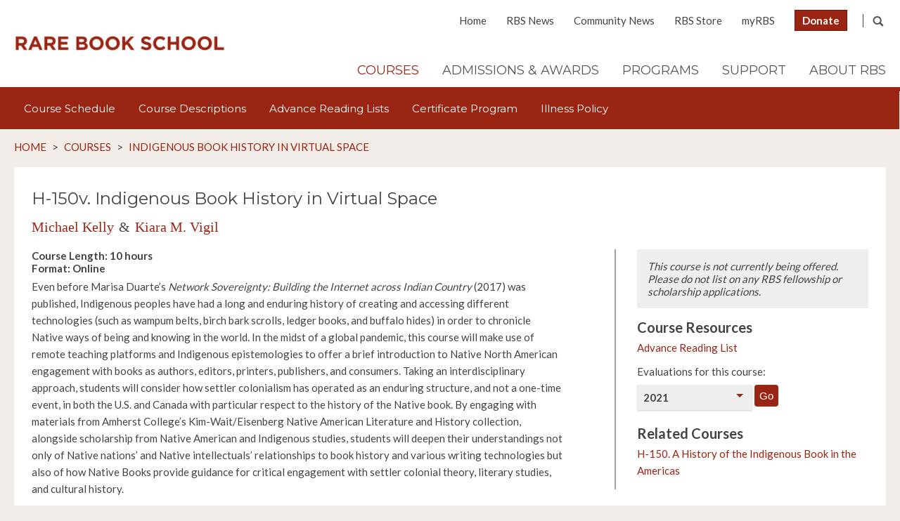

--- FILE ---
content_type: text/html; charset=UTF-8
request_url: https://rarebookschool.org/courses/history/h150v/
body_size: 12187
content:
<!DOCTYPE html>
<!--[if lt IE 7]> <html class="no-js lt-ie9 lt-ie8 lt-ie7" lang="en"> <![endif]-->
<!--[if IE 7]> <html class="no-js lt-ie9 lt-ie8" lang="en"> <![endif]-->
<!--[if IE 8]> <html class="no-js lt-ie9" lang="en"> <![endif]-->
<!--[if IE 9]> <html class="no-js ie9" lang="en"> <![endif]-->
<!--[if !IE]><!--> <html class="no-js" lang="en"> <!--<![endif]-->
	
	<head>
		<meta charset="utf-8">
		<meta http-equiv="X-UA-Compatible" content="IE=edge,chrome=1">
		
		<meta name="viewport" content="width=device-width, initial-scale=1">
		<link rel="icon" href="https://rarebookschool.org/favicon.ico" type="image/x-icon" />
		<link rel="shortcut icon" href="https://rarebookschool.org/favicon.ico" type="image/x-icon" />
		<meta name="norton-safeweb-site-verification" content="m2t9nt14j-5cshebsr0xg7068juvhricf9cfgxe8jm8vzs2nm7kux03n3yah78g8mvjm56uv89kszou1gphi3aulvekbbeemz7szugqw3uhw3l3-8h4pb701if76cvjh" />
		<meta name='robots' content='index, follow, max-image-preview:large, max-snippet:-1, max-video-preview:-1' />
	<style>img:is([sizes="auto" i], [sizes^="auto," i]) { contain-intrinsic-size: 3000px 1500px }</style>
	
	<!-- This site is optimized with the Yoast SEO plugin v26.3 - https://yoast.com/wordpress/plugins/seo/ -->
	<title>Indigenous Book History in Virtual Space | Rare Book School</title>
	<link rel="canonical" href="https://rarebookschool.org/courses/history/h150v/" />
	<meta property="og:locale" content="en_US" />
	<meta property="og:type" content="article" />
	<meta property="og:title" content="Indigenous Book History in Virtual Space | Rare Book School" />
	<meta property="og:description" content="Course Length: 10 hours Format: Online Even before Marisa Duarte’s Network Sovereignty: Building the Internet across Indian Country (2017) was published, Indigenous peoples have had a long and enduring history of creating and accessing different technologies (such as wampum belts, birch bark scrolls, ledger books, and buffalo hides) in order to chronicle Native ways of being and knowing in the world. In the midst of a global pandemic, this course will make use of remote teaching platforms and Indigenous epistemologies to offer a brief introduction to Native North American engagement with books as authors, [...]" />
	<meta property="og:url" content="https://rarebookschool.org/courses/history/h150v/" />
	<meta property="og:site_name" content="Rare Book School" />
	<meta property="article:modified_time" content="2025-10-24T19:20:24+00:00" />
	<meta property="og:image" content="https://rarebookschool.org/wp-content/uploads/2022/03/Draft-Logo-Red_Facebook.png" />
	<meta property="og:image:width" content="804" />
	<meta property="og:image:height" content="625" />
	<meta property="og:image:type" content="image/png" />
	<meta name="twitter:card" content="summary_large_image" />
	<meta name="twitter:label1" content="Est. reading time" />
	<meta name="twitter:data1" content="1 minute" />
	<script type="application/ld+json" class="yoast-schema-graph">{"@context":"https://schema.org","@graph":[{"@type":"WebPage","@id":"https://rarebookschool.org/courses/history/h150v/","url":"https://rarebookschool.org/courses/history/h150v/","name":"Indigenous Book History in Virtual Space | Rare Book School","isPartOf":{"@id":"https://rarebookschool.org/#website"},"datePublished":"2021-03-08T15:59:36+00:00","dateModified":"2025-10-24T19:20:24+00:00","breadcrumb":{"@id":"https://rarebookschool.org/courses/history/h150v/#breadcrumb"},"inLanguage":"en-US","potentialAction":[{"@type":"ReadAction","target":["https://rarebookschool.org/courses/history/h150v/"]}]},{"@type":"BreadcrumbList","@id":"https://rarebookschool.org/courses/history/h150v/#breadcrumb","itemListElement":[{"@type":"ListItem","position":1,"name":"Home","item":"https://rarebookschool.org/"},{"@type":"ListItem","position":2,"name":"Courses","item":"https://rarebookschool.org/courses/"},{"@type":"ListItem","position":3,"name":"Indigenous Book History in Virtual Space"}]},{"@type":"WebSite","@id":"https://rarebookschool.org/#website","url":"https://rarebookschool.org/","name":"Rare Book School","description":"Rare Book School provides continuing-education opportunities for students from all disciplines and skill levels to study the history of written, printed, and digital materials with leading scholars and professionals in the field.","publisher":{"@id":"https://rarebookschool.org/#organization"},"potentialAction":[{"@type":"SearchAction","target":{"@type":"EntryPoint","urlTemplate":"https://rarebookschool.org/?s={search_term_string}"},"query-input":{"@type":"PropertyValueSpecification","valueRequired":true,"valueName":"search_term_string"}}],"inLanguage":"en-US"},{"@type":"Organization","@id":"https://rarebookschool.org/#organization","name":"Rare Book School","url":"https://rarebookschool.org/","logo":{"@type":"ImageObject","inLanguage":"en-US","@id":"https://rarebookschool.org/#/schema/logo/image/","url":"https://rarebookschool.org/wp-content/uploads/2015/01/rbs-logo.png","contentUrl":"https://rarebookschool.org/wp-content/uploads/2015/01/rbs-logo.png","width":650,"height":52,"caption":"Rare Book School"},"image":{"@id":"https://rarebookschool.org/#/schema/logo/image/"}}]}</script>
	<!-- / Yoast SEO plugin. -->


<script type="text/javascript">
/* <![CDATA[ */
window._wpemojiSettings = {"baseUrl":"https:\/\/s.w.org\/images\/core\/emoji\/16.0.1\/72x72\/","ext":".png","svgUrl":"https:\/\/s.w.org\/images\/core\/emoji\/16.0.1\/svg\/","svgExt":".svg","source":{"concatemoji":"https:\/\/rarebookschool.org\/wp-includes\/js\/wp-emoji-release.min.js?ver=44e24ade37686ea6ccf39500a4eec81f"}};
/*! This file is auto-generated */
!function(s,n){var o,i,e;function c(e){try{var t={supportTests:e,timestamp:(new Date).valueOf()};sessionStorage.setItem(o,JSON.stringify(t))}catch(e){}}function p(e,t,n){e.clearRect(0,0,e.canvas.width,e.canvas.height),e.fillText(t,0,0);var t=new Uint32Array(e.getImageData(0,0,e.canvas.width,e.canvas.height).data),a=(e.clearRect(0,0,e.canvas.width,e.canvas.height),e.fillText(n,0,0),new Uint32Array(e.getImageData(0,0,e.canvas.width,e.canvas.height).data));return t.every(function(e,t){return e===a[t]})}function u(e,t){e.clearRect(0,0,e.canvas.width,e.canvas.height),e.fillText(t,0,0);for(var n=e.getImageData(16,16,1,1),a=0;a<n.data.length;a++)if(0!==n.data[a])return!1;return!0}function f(e,t,n,a){switch(t){case"flag":return n(e,"\ud83c\udff3\ufe0f\u200d\u26a7\ufe0f","\ud83c\udff3\ufe0f\u200b\u26a7\ufe0f")?!1:!n(e,"\ud83c\udde8\ud83c\uddf6","\ud83c\udde8\u200b\ud83c\uddf6")&&!n(e,"\ud83c\udff4\udb40\udc67\udb40\udc62\udb40\udc65\udb40\udc6e\udb40\udc67\udb40\udc7f","\ud83c\udff4\u200b\udb40\udc67\u200b\udb40\udc62\u200b\udb40\udc65\u200b\udb40\udc6e\u200b\udb40\udc67\u200b\udb40\udc7f");case"emoji":return!a(e,"\ud83e\udedf")}return!1}function g(e,t,n,a){var r="undefined"!=typeof WorkerGlobalScope&&self instanceof WorkerGlobalScope?new OffscreenCanvas(300,150):s.createElement("canvas"),o=r.getContext("2d",{willReadFrequently:!0}),i=(o.textBaseline="top",o.font="600 32px Arial",{});return e.forEach(function(e){i[e]=t(o,e,n,a)}),i}function t(e){var t=s.createElement("script");t.src=e,t.defer=!0,s.head.appendChild(t)}"undefined"!=typeof Promise&&(o="wpEmojiSettingsSupports",i=["flag","emoji"],n.supports={everything:!0,everythingExceptFlag:!0},e=new Promise(function(e){s.addEventListener("DOMContentLoaded",e,{once:!0})}),new Promise(function(t){var n=function(){try{var e=JSON.parse(sessionStorage.getItem(o));if("object"==typeof e&&"number"==typeof e.timestamp&&(new Date).valueOf()<e.timestamp+604800&&"object"==typeof e.supportTests)return e.supportTests}catch(e){}return null}();if(!n){if("undefined"!=typeof Worker&&"undefined"!=typeof OffscreenCanvas&&"undefined"!=typeof URL&&URL.createObjectURL&&"undefined"!=typeof Blob)try{var e="postMessage("+g.toString()+"("+[JSON.stringify(i),f.toString(),p.toString(),u.toString()].join(",")+"));",a=new Blob([e],{type:"text/javascript"}),r=new Worker(URL.createObjectURL(a),{name:"wpTestEmojiSupports"});return void(r.onmessage=function(e){c(n=e.data),r.terminate(),t(n)})}catch(e){}c(n=g(i,f,p,u))}t(n)}).then(function(e){for(var t in e)n.supports[t]=e[t],n.supports.everything=n.supports.everything&&n.supports[t],"flag"!==t&&(n.supports.everythingExceptFlag=n.supports.everythingExceptFlag&&n.supports[t]);n.supports.everythingExceptFlag=n.supports.everythingExceptFlag&&!n.supports.flag,n.DOMReady=!1,n.readyCallback=function(){n.DOMReady=!0}}).then(function(){return e}).then(function(){var e;n.supports.everything||(n.readyCallback(),(e=n.source||{}).concatemoji?t(e.concatemoji):e.wpemoji&&e.twemoji&&(t(e.twemoji),t(e.wpemoji)))}))}((window,document),window._wpemojiSettings);
/* ]]> */
</script>
<style id='wp-emoji-styles-inline-css' type='text/css'>

	img.wp-smiley, img.emoji {
		display: inline !important;
		border: none !important;
		box-shadow: none !important;
		height: 1em !important;
		width: 1em !important;
		margin: 0 0.07em !important;
		vertical-align: -0.1em !important;
		background: none !important;
		padding: 0 !important;
	}
</style>
<link rel='stylesheet' id='wp-block-library-css' href='https://rarebookschool.org/wp-includes/css/dist/block-library/style.min.css?ver=44e24ade37686ea6ccf39500a4eec81f' type='text/css' media='all' />
<style id='classic-theme-styles-inline-css' type='text/css'>
/*! This file is auto-generated */
.wp-block-button__link{color:#fff;background-color:#32373c;border-radius:9999px;box-shadow:none;text-decoration:none;padding:calc(.667em + 2px) calc(1.333em + 2px);font-size:1.125em}.wp-block-file__button{background:#32373c;color:#fff;text-decoration:none}
</style>
<style id='global-styles-inline-css' type='text/css'>
:root{--wp--preset--aspect-ratio--square: 1;--wp--preset--aspect-ratio--4-3: 4/3;--wp--preset--aspect-ratio--3-4: 3/4;--wp--preset--aspect-ratio--3-2: 3/2;--wp--preset--aspect-ratio--2-3: 2/3;--wp--preset--aspect-ratio--16-9: 16/9;--wp--preset--aspect-ratio--9-16: 9/16;--wp--preset--color--black: #000000;--wp--preset--color--cyan-bluish-gray: #abb8c3;--wp--preset--color--white: #ffffff;--wp--preset--color--pale-pink: #f78da7;--wp--preset--color--vivid-red: #cf2e2e;--wp--preset--color--luminous-vivid-orange: #ff6900;--wp--preset--color--luminous-vivid-amber: #fcb900;--wp--preset--color--light-green-cyan: #7bdcb5;--wp--preset--color--vivid-green-cyan: #00d084;--wp--preset--color--pale-cyan-blue: #8ed1fc;--wp--preset--color--vivid-cyan-blue: #0693e3;--wp--preset--color--vivid-purple: #9b51e0;--wp--preset--gradient--vivid-cyan-blue-to-vivid-purple: linear-gradient(135deg,rgba(6,147,227,1) 0%,rgb(155,81,224) 100%);--wp--preset--gradient--light-green-cyan-to-vivid-green-cyan: linear-gradient(135deg,rgb(122,220,180) 0%,rgb(0,208,130) 100%);--wp--preset--gradient--luminous-vivid-amber-to-luminous-vivid-orange: linear-gradient(135deg,rgba(252,185,0,1) 0%,rgba(255,105,0,1) 100%);--wp--preset--gradient--luminous-vivid-orange-to-vivid-red: linear-gradient(135deg,rgba(255,105,0,1) 0%,rgb(207,46,46) 100%);--wp--preset--gradient--very-light-gray-to-cyan-bluish-gray: linear-gradient(135deg,rgb(238,238,238) 0%,rgb(169,184,195) 100%);--wp--preset--gradient--cool-to-warm-spectrum: linear-gradient(135deg,rgb(74,234,220) 0%,rgb(151,120,209) 20%,rgb(207,42,186) 40%,rgb(238,44,130) 60%,rgb(251,105,98) 80%,rgb(254,248,76) 100%);--wp--preset--gradient--blush-light-purple: linear-gradient(135deg,rgb(255,206,236) 0%,rgb(152,150,240) 100%);--wp--preset--gradient--blush-bordeaux: linear-gradient(135deg,rgb(254,205,165) 0%,rgb(254,45,45) 50%,rgb(107,0,62) 100%);--wp--preset--gradient--luminous-dusk: linear-gradient(135deg,rgb(255,203,112) 0%,rgb(199,81,192) 50%,rgb(65,88,208) 100%);--wp--preset--gradient--pale-ocean: linear-gradient(135deg,rgb(255,245,203) 0%,rgb(182,227,212) 50%,rgb(51,167,181) 100%);--wp--preset--gradient--electric-grass: linear-gradient(135deg,rgb(202,248,128) 0%,rgb(113,206,126) 100%);--wp--preset--gradient--midnight: linear-gradient(135deg,rgb(2,3,129) 0%,rgb(40,116,252) 100%);--wp--preset--font-size--small: 13px;--wp--preset--font-size--medium: 20px;--wp--preset--font-size--large: 36px;--wp--preset--font-size--x-large: 42px;--wp--preset--spacing--20: 0.44rem;--wp--preset--spacing--30: 0.67rem;--wp--preset--spacing--40: 1rem;--wp--preset--spacing--50: 1.5rem;--wp--preset--spacing--60: 2.25rem;--wp--preset--spacing--70: 3.38rem;--wp--preset--spacing--80: 5.06rem;--wp--preset--shadow--natural: 6px 6px 9px rgba(0, 0, 0, 0.2);--wp--preset--shadow--deep: 12px 12px 50px rgba(0, 0, 0, 0.4);--wp--preset--shadow--sharp: 6px 6px 0px rgba(0, 0, 0, 0.2);--wp--preset--shadow--outlined: 6px 6px 0px -3px rgba(255, 255, 255, 1), 6px 6px rgba(0, 0, 0, 1);--wp--preset--shadow--crisp: 6px 6px 0px rgba(0, 0, 0, 1);}:where(.is-layout-flex){gap: 0.5em;}:where(.is-layout-grid){gap: 0.5em;}body .is-layout-flex{display: flex;}.is-layout-flex{flex-wrap: wrap;align-items: center;}.is-layout-flex > :is(*, div){margin: 0;}body .is-layout-grid{display: grid;}.is-layout-grid > :is(*, div){margin: 0;}:where(.wp-block-columns.is-layout-flex){gap: 2em;}:where(.wp-block-columns.is-layout-grid){gap: 2em;}:where(.wp-block-post-template.is-layout-flex){gap: 1.25em;}:where(.wp-block-post-template.is-layout-grid){gap: 1.25em;}.has-black-color{color: var(--wp--preset--color--black) !important;}.has-cyan-bluish-gray-color{color: var(--wp--preset--color--cyan-bluish-gray) !important;}.has-white-color{color: var(--wp--preset--color--white) !important;}.has-pale-pink-color{color: var(--wp--preset--color--pale-pink) !important;}.has-vivid-red-color{color: var(--wp--preset--color--vivid-red) !important;}.has-luminous-vivid-orange-color{color: var(--wp--preset--color--luminous-vivid-orange) !important;}.has-luminous-vivid-amber-color{color: var(--wp--preset--color--luminous-vivid-amber) !important;}.has-light-green-cyan-color{color: var(--wp--preset--color--light-green-cyan) !important;}.has-vivid-green-cyan-color{color: var(--wp--preset--color--vivid-green-cyan) !important;}.has-pale-cyan-blue-color{color: var(--wp--preset--color--pale-cyan-blue) !important;}.has-vivid-cyan-blue-color{color: var(--wp--preset--color--vivid-cyan-blue) !important;}.has-vivid-purple-color{color: var(--wp--preset--color--vivid-purple) !important;}.has-black-background-color{background-color: var(--wp--preset--color--black) !important;}.has-cyan-bluish-gray-background-color{background-color: var(--wp--preset--color--cyan-bluish-gray) !important;}.has-white-background-color{background-color: var(--wp--preset--color--white) !important;}.has-pale-pink-background-color{background-color: var(--wp--preset--color--pale-pink) !important;}.has-vivid-red-background-color{background-color: var(--wp--preset--color--vivid-red) !important;}.has-luminous-vivid-orange-background-color{background-color: var(--wp--preset--color--luminous-vivid-orange) !important;}.has-luminous-vivid-amber-background-color{background-color: var(--wp--preset--color--luminous-vivid-amber) !important;}.has-light-green-cyan-background-color{background-color: var(--wp--preset--color--light-green-cyan) !important;}.has-vivid-green-cyan-background-color{background-color: var(--wp--preset--color--vivid-green-cyan) !important;}.has-pale-cyan-blue-background-color{background-color: var(--wp--preset--color--pale-cyan-blue) !important;}.has-vivid-cyan-blue-background-color{background-color: var(--wp--preset--color--vivid-cyan-blue) !important;}.has-vivid-purple-background-color{background-color: var(--wp--preset--color--vivid-purple) !important;}.has-black-border-color{border-color: var(--wp--preset--color--black) !important;}.has-cyan-bluish-gray-border-color{border-color: var(--wp--preset--color--cyan-bluish-gray) !important;}.has-white-border-color{border-color: var(--wp--preset--color--white) !important;}.has-pale-pink-border-color{border-color: var(--wp--preset--color--pale-pink) !important;}.has-vivid-red-border-color{border-color: var(--wp--preset--color--vivid-red) !important;}.has-luminous-vivid-orange-border-color{border-color: var(--wp--preset--color--luminous-vivid-orange) !important;}.has-luminous-vivid-amber-border-color{border-color: var(--wp--preset--color--luminous-vivid-amber) !important;}.has-light-green-cyan-border-color{border-color: var(--wp--preset--color--light-green-cyan) !important;}.has-vivid-green-cyan-border-color{border-color: var(--wp--preset--color--vivid-green-cyan) !important;}.has-pale-cyan-blue-border-color{border-color: var(--wp--preset--color--pale-cyan-blue) !important;}.has-vivid-cyan-blue-border-color{border-color: var(--wp--preset--color--vivid-cyan-blue) !important;}.has-vivid-purple-border-color{border-color: var(--wp--preset--color--vivid-purple) !important;}.has-vivid-cyan-blue-to-vivid-purple-gradient-background{background: var(--wp--preset--gradient--vivid-cyan-blue-to-vivid-purple) !important;}.has-light-green-cyan-to-vivid-green-cyan-gradient-background{background: var(--wp--preset--gradient--light-green-cyan-to-vivid-green-cyan) !important;}.has-luminous-vivid-amber-to-luminous-vivid-orange-gradient-background{background: var(--wp--preset--gradient--luminous-vivid-amber-to-luminous-vivid-orange) !important;}.has-luminous-vivid-orange-to-vivid-red-gradient-background{background: var(--wp--preset--gradient--luminous-vivid-orange-to-vivid-red) !important;}.has-very-light-gray-to-cyan-bluish-gray-gradient-background{background: var(--wp--preset--gradient--very-light-gray-to-cyan-bluish-gray) !important;}.has-cool-to-warm-spectrum-gradient-background{background: var(--wp--preset--gradient--cool-to-warm-spectrum) !important;}.has-blush-light-purple-gradient-background{background: var(--wp--preset--gradient--blush-light-purple) !important;}.has-blush-bordeaux-gradient-background{background: var(--wp--preset--gradient--blush-bordeaux) !important;}.has-luminous-dusk-gradient-background{background: var(--wp--preset--gradient--luminous-dusk) !important;}.has-pale-ocean-gradient-background{background: var(--wp--preset--gradient--pale-ocean) !important;}.has-electric-grass-gradient-background{background: var(--wp--preset--gradient--electric-grass) !important;}.has-midnight-gradient-background{background: var(--wp--preset--gradient--midnight) !important;}.has-small-font-size{font-size: var(--wp--preset--font-size--small) !important;}.has-medium-font-size{font-size: var(--wp--preset--font-size--medium) !important;}.has-large-font-size{font-size: var(--wp--preset--font-size--large) !important;}.has-x-large-font-size{font-size: var(--wp--preset--font-size--x-large) !important;}
:where(.wp-block-post-template.is-layout-flex){gap: 1.25em;}:where(.wp-block-post-template.is-layout-grid){gap: 1.25em;}
:where(.wp-block-columns.is-layout-flex){gap: 2em;}:where(.wp-block-columns.is-layout-grid){gap: 2em;}
:root :where(.wp-block-pullquote){font-size: 1.5em;line-height: 1.6;}
</style>
<link rel='stylesheet' id='columns-css' href='https://rarebookschool.org/wp-content/plugins/columns/columns.css?ver=44e24ade37686ea6ccf39500a4eec81f' type='text/css' media='all' />
<link rel='stylesheet' id='RBS Icons-css' href='https://rarebookschool.org/wp-content/themes/RBS/css/rbs-icons.css?ver=44e24ade37686ea6ccf39500a4eec81f' type='text/css' media='all' />
<link rel='stylesheet' id='fancyBox CSS-css' href='https://rarebookschool.org/wp-content/themes/RBS/css/jquery.fancybox.css?ver=44e24ade37686ea6ccf39500a4eec81f' type='text/css' media='all' />
<link rel='stylesheet' id='fancySelect CSS-css' href='https://rarebookschool.org/wp-content/themes/RBS/css/fancySelect.css?ver=44e24ade37686ea6ccf39500a4eec81f' type='text/css' media='all' />
<link rel='stylesheet' id='Main Stylesheet-css' href='https://rarebookschool.org/wp-content/themes/RBS/style.css?ver=102' type='text/css' media='all' />
<link rel='stylesheet' id='Font Awesome-css' href='https://rarebookschool.org/wp-content/themes/RBS/assets/css/all.min.css?ver=44e24ade37686ea6ccf39500a4eec81f' type='text/css' media='all' />
<script type="text/javascript" src="https://rarebookschool.org/wp-includes/js/jquery/jquery.min.js?ver=3.7.1" id="jquery-core-js"></script>
<script type="text/javascript" src="https://rarebookschool.org/wp-includes/js/jquery/jquery-migrate.min.js?ver=3.4.1" id="jquery-migrate-js"></script>
<script type="text/javascript" id="wp_days_ago-js-extra">
/* <![CDATA[ */
var wp_days_ago_script = {"ajaxurl":"https:\/\/rarebookschool.org\/wp-admin\/admin-ajax.php"};
/* ]]> */
</script>
<script type="text/javascript" src="https://rarebookschool.org/wp-content/plugins/wp-days-ago//wp_days_ago.js?ver=3.2" id="wp_days_ago-js"></script>
<script type="text/javascript" src="https://rarebookschool.org/wp-content/themes/RBS/js/libs/modernizr-2.6.2.min.js?ver=2.6.2" id="Modernizr-js"></script>
<script type="text/javascript" src="https://rarebookschool.org/wp-content/themes/RBS/js/jquery.flexslider.js?ver=2.7.2" id="FlexSlider-js"></script>
<script type="text/javascript" src="https://rarebookschool.org/wp-content/themes/RBS/js/jquery.fancybox.js?ver=2.1.5" id="fancyBox-js"></script>
<script type="text/javascript" src="https://rarebookschool.org/wp-content/themes/RBS/js/jquery.matchHeight.js?ver=0.5.2" id="MatchHeight-js"></script>
<script type="text/javascript" src="https://rarebookschool.org/wp-content/themes/RBS/js/jquery.easyListSplitter.js?ver=1.0.2" id="easyListSplitter-js"></script>
<script type="text/javascript" src="https://rarebookschool.org/wp-content/themes/RBS/js/fancySelect.js?ver=1.4.0" id="fancySelect-js"></script>
<script type="text/javascript" src="https://rarebookschool.org/wp-content/themes/RBS/js/isotope.js?ver=2.0.1" id="Isotope-js"></script>
<script type="text/javascript" src="https://rarebookschool.org/wp-content/themes/RBS/js/faculty-isotope.js?ver=44e24ade37686ea6ccf39500a4eec81f" id="trans-isotope-js"></script>
<script type="text/javascript" src="https://rarebookschool.org/wp-content/themes/RBS/js/script.js?ver=1.0" id="RBS Scripts-js"></script>
<link rel="https://api.w.org/" href="https://rarebookschool.org/wp-json/" /><link rel="EditURI" type="application/rsd+xml" title="RSD" href="https://rarebookschool.org/xmlrpc.php?rsd" />

<link rel='shortlink' href='https://rarebookschool.org/?p=9140' />
<link rel="alternate" title="oEmbed (JSON)" type="application/json+oembed" href="https://rarebookschool.org/wp-json/oembed/1.0/embed?url=https%3A%2F%2Frarebookschool.org%2Fcourses%2Fhistory%2Fh150v%2F" />
<link rel="alternate" title="oEmbed (XML)" type="text/xml+oembed" href="https://rarebookschool.org/wp-json/oembed/1.0/embed?url=https%3A%2F%2Frarebookschool.org%2Fcourses%2Fhistory%2Fh150v%2F&#038;format=xml" />
	</head>
	
	<!-- Google tag (gtag.js) GA4 -->
	<script async src="https://www.googletagmanager.com/gtag/js?id=G-D7NFJ1ZX0P"></script>
	<script>
	  window.dataLayer = window.dataLayer || [];
	  function gtag(){dataLayer.push(arguments);}
	  gtag('js', new Date());
	
	  gtag('config', 'G-D7NFJ1ZX0P');
	</script>

	
		
	<body id="h150v"  class="wp-singular rbs_courses-template-default single single-rbs_courses postid-9140 wp-theme-RBS">	
    	<img class="print" src="https://rarebookschool.org/wp-content/themes/RBS/images/rbs-logo.png" />
    	<header class="row full">
    	    <div class="row">    
    	        <a href="https://rarebookschool.org" id="logo">Rare Book School</a>
    	        <nav id="global" class="desktop">
    	            <div id="search-container">
    	                <div id="search-box">
    	                    <form role="search" method="get" id="searchform" class="searchform" action="https://rarebookschool.org/">
				<div>
					<label class="screen-reader-text" for="s">Search for:</label>
					<input type="text" value="" name="s" id="s" />
					<input type="submit" id="searchsubmit" value="Search" />
				</div>
			</form>    	                    <div id="search-close" class="icon-close"></div>
    	                </div><!--#search-box-->
    	                <div id="search-trigger" class="icon-search"></div>
    	            </div><!--#search-container-->
    	            <ul id="menu-global-nav" class="menu"><li id="menu-item-16" class="menu-item menu-item-type-post_type menu-item-object-page menu-item-home menu-item-16"><a href="https://rarebookschool.org/">Home</a></li>
<li id="menu-item-14" class="menu-item menu-item-type-post_type menu-item-object-page menu-item-14"><a href="https://rarebookschool.org/rbs-news/">RBS News</a></li>
<li id="menu-item-9994" class="menu-item menu-item-type-post_type menu-item-object-page menu-item-9994"><a href="https://rarebookschool.org/community-news/">Community News</a></li>
<li id="menu-item-10690" class="menu-item menu-item-type-custom menu-item-object-custom menu-item-10690"><a href="https://rarebookschool.org/store/">RBS Store</a></li>
<li id="menu-item-18" class="menu-item menu-item-type-custom menu-item-object-custom menu-item-18"><a target="_blank" href="https://rbs.my.site.com/rbs/s/login/?ec=302&#038;startURL=%2Frbs%2Fs%2F">myRBS</a></li>
<li id="menu-item-1591" class="donate-btn menu-item menu-item-type-custom menu-item-object-custom menu-item-1591"><a href="https://www.givecampus.com/campaigns/19549/donations/new">Donate</a></li>
</ul>    	        </nav><!--#global-->
    	        <div class="clearfix"></div>
    	        <nav id="main-nav" class="desktop">
                    <ul id="menu-main-nav" class="menu"><li id="menu-item-2766" class="no-link menu-item menu-item-type-post_type menu-item-object-page menu-item-has-children current-menu-parent current-menu-ancestor menu-item-2766"><a href="https://rarebookschool.org/course-descriptions/">Courses</a>
<div class='sub-menu-wrap'><ul class='sub-menu row'>
	<li id="menu-item-10700" class="menu-item menu-item-type-post_type menu-item-object-page menu-item-10700"><a href="https://rarebookschool.org/course-schedules/">Course Schedule</a></li>
	<li id="menu-item-37" class="menu-item menu-item-type-post_type_archive menu-item-object-rbs_courses current-menu-item menu-item-37"><a href="https://rarebookschool.org/courses/" aria-current="page">Course Descriptions</a></li>
	<li id="menu-item-1487" class="menu-item menu-item-type-post_type menu-item-object-page menu-item-1487"><a href="https://rarebookschool.org/course-descriptions/reading/">Advance Reading Lists</a></li>
	<li id="menu-item-38" class="menu-item menu-item-type-post_type menu-item-object-page menu-item-38"><a href="https://rarebookschool.org/certificate-program/">Certificate Program</a></li>
	<li id="menu-item-15079" class="menu-item menu-item-type-post_type menu-item-object-post menu-item-15079"><a href="https://rarebookschool.org/summer-2025-illness-policy/">Illness Policy</a></li>
</ul></div>
</li>
<li id="menu-item-2765" class="no-link menu-item menu-item-type-post_type menu-item-object-page menu-item-has-children menu-item-2765"><a href="https://rarebookschool.org/admissions-awards/">Admissions &#038; Awards</a>
<div class='sub-menu-wrap'><ul class='sub-menu row'>
	<li id="menu-item-957" class="menu-item menu-item-type-post_type menu-item-object-page menu-item-957"><a href="https://rarebookschool.org/admissions-awards/application/">Course Application</a></li>
	<li id="menu-item-1075" class="menu-item menu-item-type-post_type menu-item-object-page menu-item-1075"><a href="https://rarebookschool.org/admissions-awards/program-costs/">Program Costs</a></li>
	<li id="menu-item-1743" class="menu-item menu-item-type-post_type menu-item-object-page menu-item-1743"><a href="https://rarebookschool.org/admissions-awards/scholarships/">Scholarships</a></li>
	<li id="menu-item-952" class="menu-item menu-item-type-post_type_archive menu-item-object-rbs_fellowships menu-item-952"><a href="https://rarebookschool.org/admissions-awards/fellowships/">Fellowships</a></li>
	<li id="menu-item-1077" class="menu-item menu-item-type-post_type menu-item-object-page menu-item-1077"><a href="https://rarebookschool.org/admissions-awards/faqs/">FAQs</a></li>
	<li id="menu-item-1076" class="menu-item menu-item-type-post_type menu-item-object-page menu-item-1076"><a href="https://rarebookschool.org/admissions-awards/information-guide/">Information Guides</a></li>
</ul></div>
</li>
<li id="menu-item-2764" class="no-link menu-item menu-item-type-post_type menu-item-object-page menu-item-has-children menu-item-2764"><a href="https://rarebookschool.org/programs/">Programs</a>
<div class='sub-menu-wrap'><ul class='sub-menu row'>
	<li id="menu-item-286" class="menu-item menu-item-type-post_type menu-item-object-page menu-item-286"><a href="https://rarebookschool.org/programs/">Overview</a></li>
	<li id="menu-item-6737" class="menu-item menu-item-type-post_type menu-item-object-page menu-item-6737"><a href="https://rarebookschool.org/rbs-online/">RBS Online</a></li>
	<li id="menu-item-287" class="menu-item menu-item-type-post_type menu-item-object-page menu-item-287"><a href="https://rarebookschool.org/programs/lectures/">Lectures</a></li>
	<li id="menu-item-288" class="menu-item menu-item-type-post_type menu-item-object-page menu-item-288"><a href="https://rarebookschool.org/programs/events/">Events &#038; Activities</a></li>
	<li id="menu-item-289" class="menu-item menu-item-type-post_type menu-item-object-page menu-item-289"><a href="https://rarebookschool.org/programs/exhibitions/">Exhibitions</a></li>
	<li id="menu-item-6085" class="menu-item menu-item-type-post_type menu-item-object-page menu-item-6085"><a href="https://rarebookschool.org/sofcb/">SoFCB</a></li>
	<li id="menu-item-6086" class="menu-item menu-item-type-post_type menu-item-object-page menu-item-6086"><a href="https://rarebookschool.org/presswork/">Presswork</a></li>
</ul></div>
</li>
<li id="menu-item-2763" class="no-link menu-item menu-item-type-post_type menu-item-object-page menu-item-has-children menu-item-2763"><a href="https://rarebookschool.org/support/">Support</a>
<div class='sub-menu-wrap'><ul class='sub-menu row'>
	<li id="menu-item-1719" class="menu-item menu-item-type-post_type menu-item-object-page menu-item-1719"><a href="https://rarebookschool.org/support/ways-to-give/">Ways To Give</a></li>
	<li id="menu-item-13582" class="menu-item menu-item-type-post_type menu-item-object-page menu-item-13582"><a href="https://rarebookschool.org/support/friends-of-rbs/">Friends of Rare Book School</a></li>
	<li id="menu-item-13571" class="menu-item menu-item-type-post_type menu-item-object-page menu-item-13571"><a href="https://rarebookschool.org/support/planned-giving/">Planned Giving</a></li>
	<li id="menu-item-14740" class="menu-item menu-item-type-post_type menu-item-object-page menu-item-14740"><a href="https://rarebookschool.org/support/belanger-scholarship/">The Terry Belanger Endowed Scholarship: Matching-Gift Challenge</a></li>
</ul></div>
</li>
<li id="menu-item-2762" class="no-link menu-item menu-item-type-post_type menu-item-object-page menu-item-has-children menu-item-2762"><a href="https://rarebookschool.org/about-rbs/">About RBS</a>
<div class='sub-menu-wrap'><ul class='sub-menu row'>
	<li id="menu-item-169" class="menu-item menu-item-type-post_type menu-item-object-page menu-item-169"><a href="https://rarebookschool.org/about-rbs/">About RBS</a></li>
	<li id="menu-item-5477" class="menu-item menu-item-type-post_type menu-item-object-page menu-item-5477"><a href="https://rarebookschool.org/values/">Values &#038; Conduct</a></li>
	<li id="menu-item-170" class="menu-item menu-item-type-post_type_archive menu-item-object-rbs_faculty menu-item-170"><a href="https://rarebookschool.org/faculty/">Faculty</a></li>
	<li id="menu-item-1089" class="menu-item menu-item-type-post_type menu-item-object-page menu-item-1089"><a href="https://rarebookschool.org/about-rbs/board-of-directors/">Board of Directors</a></li>
	<li id="menu-item-1088" class="menu-item menu-item-type-post_type menu-item-object-page menu-item-1088"><a href="https://rarebookschool.org/about-rbs/staff/">Staff</a></li>
	<li id="menu-item-1087" class="menu-item menu-item-type-post_type menu-item-object-page menu-item-1087"><a href="https://rarebookschool.org/about-rbs/employment/">Employment</a></li>
	<li id="menu-item-1085" class="menu-item menu-item-type-post_type menu-item-object-page menu-item-1085"><a href="https://rarebookschool.org/about-rbs/related-institutes/">Related Institutes</a></li>
</ul></div>
</li>
</ul>    	        </nav><!--#main-nav-->
    	        <div id="mobile-nav-trigger" class="mobile icon-nav"></div>
    	        
    	    </div><!--.row-->
    	    <div id="mobile-nav" class="mobile row full">
    	        <nav>
    	            <ul>
    	                <li class="menu-item menu-item-type-post_type menu-item-object-page menu-item-home menu-item-16"><a href="https://rarebookschool.org/">Home</a></li>
<li class="menu-item menu-item-type-post_type menu-item-object-page menu-item-14"><a href="https://rarebookschool.org/rbs-news/">RBS News</a></li>
<li class="menu-item menu-item-type-post_type menu-item-object-page menu-item-9994"><a href="https://rarebookschool.org/community-news/">Community News</a></li>
<li class="menu-item menu-item-type-custom menu-item-object-custom menu-item-10690"><a href="https://rarebookschool.org/store/">RBS Store</a></li>
<li class="menu-item menu-item-type-custom menu-item-object-custom menu-item-18"><a target="_blank" href="https://rbs.my.site.com/rbs/s/login/?ec=302&#038;startURL=%2Frbs%2Fs%2F">myRBS</a></li>
<li class="donate-btn menu-item menu-item-type-custom menu-item-object-custom menu-item-1591"><a href="https://www.givecampus.com/campaigns/19549/donations/new">Donate</a></li>
    	                <li class="no-link menu-item menu-item-type-post_type menu-item-object-page menu-item-has-children current-menu-parent current-menu-ancestor menu-item-2766"><a href="https://rarebookschool.org/course-descriptions/">Courses</a>
<ul class="sub-menu">
	<li class="menu-item menu-item-type-post_type menu-item-object-page menu-item-10700"><a href="https://rarebookschool.org/course-schedules/">Course Schedule</a></li>
	<li class="menu-item menu-item-type-post_type_archive menu-item-object-rbs_courses current-menu-item menu-item-37"><a href="https://rarebookschool.org/courses/">Course Descriptions</a></li>
	<li class="menu-item menu-item-type-post_type menu-item-object-page menu-item-1487"><a href="https://rarebookschool.org/course-descriptions/reading/">Advance Reading Lists</a></li>
	<li class="menu-item menu-item-type-post_type menu-item-object-page menu-item-38"><a href="https://rarebookschool.org/certificate-program/">Certificate Program</a></li>
	<li class="menu-item menu-item-type-post_type menu-item-object-post menu-item-15079"><a href="https://rarebookschool.org/summer-2025-illness-policy/">Illness Policy</a></li>
</ul>
</li>
<li class="no-link menu-item menu-item-type-post_type menu-item-object-page menu-item-has-children menu-item-2765"><a href="https://rarebookschool.org/admissions-awards/">Admissions &#038; Awards</a>
<ul class="sub-menu">
	<li class="menu-item menu-item-type-post_type menu-item-object-page menu-item-957"><a href="https://rarebookschool.org/admissions-awards/application/">Course Application</a></li>
	<li class="menu-item menu-item-type-post_type menu-item-object-page menu-item-1075"><a href="https://rarebookschool.org/admissions-awards/program-costs/">Program Costs</a></li>
	<li class="menu-item menu-item-type-post_type menu-item-object-page menu-item-1743"><a href="https://rarebookschool.org/admissions-awards/scholarships/">Scholarships</a></li>
	<li class="menu-item menu-item-type-post_type_archive menu-item-object-rbs_fellowships menu-item-952"><a href="https://rarebookschool.org/admissions-awards/fellowships/">Fellowships</a></li>
	<li class="menu-item menu-item-type-post_type menu-item-object-page menu-item-1077"><a href="https://rarebookschool.org/admissions-awards/faqs/">FAQs</a></li>
	<li class="menu-item menu-item-type-post_type menu-item-object-page menu-item-1076"><a href="https://rarebookschool.org/admissions-awards/information-guide/">Information Guides</a></li>
</ul>
</li>
<li class="no-link menu-item menu-item-type-post_type menu-item-object-page menu-item-has-children menu-item-2764"><a href="https://rarebookschool.org/programs/">Programs</a>
<ul class="sub-menu">
	<li class="menu-item menu-item-type-post_type menu-item-object-page menu-item-286"><a href="https://rarebookschool.org/programs/">Overview</a></li>
	<li class="menu-item menu-item-type-post_type menu-item-object-page menu-item-6737"><a href="https://rarebookschool.org/rbs-online/">RBS Online</a></li>
	<li class="menu-item menu-item-type-post_type menu-item-object-page menu-item-287"><a href="https://rarebookschool.org/programs/lectures/">Lectures</a></li>
	<li class="menu-item menu-item-type-post_type menu-item-object-page menu-item-288"><a href="https://rarebookschool.org/programs/events/">Events &#038; Activities</a></li>
	<li class="menu-item menu-item-type-post_type menu-item-object-page menu-item-289"><a href="https://rarebookschool.org/programs/exhibitions/">Exhibitions</a></li>
	<li class="menu-item menu-item-type-post_type menu-item-object-page menu-item-6085"><a href="https://rarebookschool.org/sofcb/">SoFCB</a></li>
	<li class="menu-item menu-item-type-post_type menu-item-object-page menu-item-6086"><a href="https://rarebookschool.org/presswork/">Presswork</a></li>
</ul>
</li>
<li class="no-link menu-item menu-item-type-post_type menu-item-object-page menu-item-has-children menu-item-2763"><a href="https://rarebookschool.org/support/">Support</a>
<ul class="sub-menu">
	<li class="menu-item menu-item-type-post_type menu-item-object-page menu-item-1719"><a href="https://rarebookschool.org/support/ways-to-give/">Ways To Give</a></li>
	<li class="menu-item menu-item-type-post_type menu-item-object-page menu-item-13582"><a href="https://rarebookschool.org/support/friends-of-rbs/">Friends of Rare Book School</a></li>
	<li class="menu-item menu-item-type-post_type menu-item-object-page menu-item-13571"><a href="https://rarebookschool.org/support/planned-giving/">Planned Giving</a></li>
	<li class="menu-item menu-item-type-post_type menu-item-object-page menu-item-14740"><a href="https://rarebookschool.org/support/belanger-scholarship/">The Terry Belanger Endowed Scholarship: Matching-Gift Challenge</a></li>
</ul>
</li>
<li class="no-link menu-item menu-item-type-post_type menu-item-object-page menu-item-has-children menu-item-2762"><a href="https://rarebookschool.org/about-rbs/">About RBS</a>
<ul class="sub-menu">
	<li class="menu-item menu-item-type-post_type menu-item-object-page menu-item-169"><a href="https://rarebookschool.org/about-rbs/">About RBS</a></li>
	<li class="menu-item menu-item-type-post_type menu-item-object-page menu-item-5477"><a href="https://rarebookschool.org/values/">Values &#038; Conduct</a></li>
	<li class="menu-item menu-item-type-post_type_archive menu-item-object-rbs_faculty menu-item-170"><a href="https://rarebookschool.org/faculty/">Faculty</a></li>
	<li class="menu-item menu-item-type-post_type menu-item-object-page menu-item-1089"><a href="https://rarebookschool.org/about-rbs/board-of-directors/">Board of Directors</a></li>
	<li class="menu-item menu-item-type-post_type menu-item-object-page menu-item-1088"><a href="https://rarebookschool.org/about-rbs/staff/">Staff</a></li>
	<li class="menu-item menu-item-type-post_type menu-item-object-page menu-item-1087"><a href="https://rarebookschool.org/about-rbs/employment/">Employment</a></li>
	<li class="menu-item menu-item-type-post_type menu-item-object-page menu-item-1085"><a href="https://rarebookschool.org/about-rbs/related-institutes/">Related Institutes</a></li>
</ul>
</li>
    	            </ul>
    	        </nav>
    	    </div><!--#mobile-nav-->
    	</header>
<div id="main" class="row full">
    <nav id="breadcrumbs" class="row">
        <div class="breadcrumbs">
            <!-- Breadcrumb NavXT 7.2.0 -->
<span typeof="v:Breadcrumb"><a rel="v:url" property="v:title" title="Go to Rare Book School." href="https://rarebookschool.org" class="home">Home</a></span> &gt; <span typeof="v:Breadcrumb"><a rel="v:url" property="v:title" title="Go to Courses." href="https://rarebookschool.org/courses/">Courses</a></span> &gt; <span typeof="v:Breadcrumb"><a rel="v:url" property="v:title" title="Go to Indigenous Book History in Virtual Space." href="https://rarebookschool.org/courses/history/h150v/">Indigenous Book History in Virtual Space</a></span>        </div>
    </nav>
        
    
        <section id="content" class="row">
            <div class="inner clearfix">
            
                <h1>H-150v. Indigenous Book History in Virtual Space</h1>
                <h3>  
                                                    <a class="duo" href="https://rarebookschool.org/faculty/history/michael-kelly/">Michael Kelly</a>
                                                            <a class="duo" href="https://rarebookschool.org/faculty/history/kiara-vigil/">Kiara M. Vigil</a>
                                            </h3>
                
                <div class="col eight flush-left">
                    <h4><b>Course Length: 10 hours<br />
Format: Online<br />
</b></h4>
<p><span style="font-weight: 400;">Even before Marisa Duarte’s </span><i><span style="font-weight: 400;">Network Sovereignty: Building the Internet across Indian Country </span></i><span style="font-weight: 400;">(2017) was published, Indigenous peoples have had a long and enduring history of creating and accessing different technologies (such as wampum belts, birch bark scrolls, ledger books, and buffalo hides) in order to chronicle Native ways of being and knowing in the world. In the midst of a global pandemic, this course will make use of remote teaching platforms and Indigenous epistemologies to offer a brief introduction to Native North American engagement with books as authors, editors, printers, publishers, and consumers. Taking an interdisciplinary approach, students will consider how settler colonialism has operated as an enduring structure, and not a one-time event, in both the U.S. and Canada with particular respect to the history of the Native book. By engaging with materials from Amherst College’s Kim-Wait/Eisenberg Native American Literature and History collection, alongside scholarship from Native American and Indigenous studies, students will deepen their understandings not only of Native nations’ and Native intellectuals’ relationships to book history and various writing technologies but also of how Native Books provide guidance for critical engagement with settler colonial theory, literary studies, and cultural history. </span></p>
<p><em><a href="https://rarebookschool.org/courses/history/h150/" target="_blank" rel="noopener">Click here</a> to view the course description for the in-person version of this course, “A History of Native American Books &amp; Indigenous Sovereignty.”</em></p>
                    
                    <div id='course-history' class='clearfix'><h2>Course History</h2>                            <div class="course-year">
                                <div class="scol two flush-left">
                                    <span>2021</span>
                                </div>
                                <div class="scol ten flush-left">
                                    Michael Kelly & Kiara M. Vigil co-teach this course.                                </div>
                                <div class="clearfix"></div>
                            </div>
                                                    <div class="course-year">
                                <div class="scol two flush-left">
                                    <span>2018–</span>
                                </div>
                                <div class="scol ten flush-left">
                                    Michael Kelly & Kiara M. Vigil co-teach the in-person version of this course, "A History of Native American Books & Indigenous Sovereignty."                                </div>
                                <div class="clearfix"></div>
                            </div>
                        </div>                    
                    
                </div>
                <div id="course-sidebar" class="col four flush-right">
                    
                                            <div id="not-offered">
                            <em>This course is not currently being offered. Please do not list on any RBS fellowship or scholarship applications.</em>
                        </div>
                                        
                                        
                                        
                    <h2>Course Resources</h2>
                        <ul>
                            
                                                            <li><a href="https://rarebookschool.org/courses/history/h150v/reading-list">Advance Reading List</a></li>
                                                                                        <li>
                                    Evaluations for this course:
                                    <script>
                                        function formHandler(form){
                                        var URL = document.form.url.options[document.form.url.selectedIndex].value;
                                        window.location.href = URL;
                                        }
                                    </script>
                                    <form name="form">
                                    <select class="fancy-select" name="url">
                                    
                                                                                
                                                                                            <option value="https://rarebookschool.org/wp-content/uploads/2021/03/Eval_H-150b_2021.pdf">2021</option>
                                                                                    
                                            
                                    </select>
                                    <input id="go-button" type="button" value="Go" onclick="javascript:formHandler(this);">
                                    </form>
                                </li>
                                                    </ul>
                    
                                        <h2>Related Courses</h2>
                        <ul>
                                                                                <li>
                                <a href="https://rarebookschool.org/courses/history/h150/">H-150. A History of the Indigenous Book in the Americas</a>
                            </li>
                                                </ul>
                                            
                                                                
                </div><!--.col.three-->
                <div class="clearfix"></div>
                
                                    <section id="course-faculty">
                        <h1>Faculty</h1>
                                                    
                            <ul class="tab-triggers clearfix desktop">
                                                                    <li class="michael-kelly tab-trigger faculty-member col two" style="background-image: url(https://rarebookschool.org/wp-content/uploads/2017/10/kelly.jpg);">
                                        <div class="faculty-name">Michael Kelly</div>
                                    </li>
            
                                                                    <li class="kiara-vigil tab-trigger faculty-member col two" style="background-image: url(https://rarebookschool.org/wp-content/uploads/2017/10/vigil_web.jpg);">
                                        <div class="faculty-name">Kiara M. Vigil</div>
                                    </li>
            
                                                            
                            </ul><!--.tab-triggers-->
                            
                            <div class="tab-body">
                                
                                                                    
                                    <div id="michael-kelly" class="tab faculty-bio">
                                	    <div class="mcol">
                                	        <a href="https://rarebookschool.org/faculty/history/michael-kelly/"><h3>Michael Kelly</h3></a>
                                            <p>Mike Kelly is the Head of the Archives &amp; Special Collections at <a href="https://www.amherst.edu/">Amherst College</a>, where he oversees the school’s collection of more than 80,000 rare books along with a host of archival and manuscript collections. Before coming to Amherst in 2009, he spent eleven years as the Curator of Books at the Fales Library &amp; Special Collections at New York University. He has held many positions within the Rare Books and Manuscripts Section of ACRL, including a term as RBMS Chair in 2011–12, and he is an active member of the Association of Tribal Archives, Libraries, and Museums (ATALM). He received his M.L.S. from the University of Texas at Austin where he spent two years as an intern at the Harry Ransom Center; he also holds an M.A. in English from the University of Virginia. In 2016, he was awarded the Reese Fellowship for American Bibliography and the History of the Book in the Americas by the Bibliographical Society of America for his work on the bibliography of Samson Occom (Mohegan). He co-curated (with Carolyn Vega) the exhibition “I’m Nobody! Who Are You? The Life and Poetry of Emily Dickinson” at the Morgan Library &amp; Museum in New York which ran from January through May 2017.</p>
                                            <a href="https://rarebookschool.org/faculty/history/michael-kelly/">Full Bio »</a>
                                	    </div>
                                	    <div class="clearfix"></div>
                                	</div><!--.tab-->
            
                                                                    
                                    <div id="kiara-vigil" class="tab faculty-bio">
                                	    <div class="mcol">
                                	        <a href="https://rarebookschool.org/faculty/history/kiara-vigil/"><h3>Kiara M. Vigil</h3></a>
                                            <p>Kiara M. Vigil is currently an associate professor of American Studies at <a href="https://www.amherst.edu/" target="_blank" rel="noopener noreferrer">Amherst College</a>. She was recently elected as a Council Member for the Native American and Indigenous Studies Association for a three-year term. She was also named the Jan Cohn Fellow and Lecturer in American Studies, for 2020, by Trinity College. Kiara’s PhD is in American Culture from the University of Michigan, and she holds master’s degrees from Columbia University’s Teachers’ College and Dartmouth College, as well as a B.A. in History from Tufts University. Her research and teaching interests are grounded in Native American and Indigenous Studies. She is the author of <em>Indigenous Intellectuals: Sovereignty, Citizenship, and the American Imagination, 1890-1930</em>, published by Cambridge University Press (2015). Her articles and essays have appeared in peer-reviewed journals and books, one of which, “Who was Henry Standing Bear? Remembering Lakota Activism from the Early Twentieth Century,” won the Frederick C. Luebke Award for Outstanding Regional Scholarship from the <em>Great Plains Quarterly</em>. Her new book, <em>Natives in Transit: Indian Entertainment, Urban Life, and Activism </em>is a cultural history of Native performance and activist networks from the mid-twentieth century. In addition to her book, Kiara is currently collaborating on a project about the new PBS show “Molly of Denali,” with Julie Dobrow, a scholar at the Tisch College of Civic Life at Tufts University, in a study about how Native Americans have been represented in children’s television programs. She is also working on an article for a special issue of <em>JCMS</em> about “Indigenous Performance Networks: Media, Community, Activism,” where she explores the labor, lives, and activism of Native women during the 1970s.</p>
                                            <a href="https://rarebookschool.org/faculty/history/kiara-vigil/">Full Bio »</a>
                                	    </div>
                                	    <div class="clearfix"></div>
                                	</div><!--.tab-->
            
                                                            
                            </div><!--.tab-body-->
                                        </section><!--#course-faculty--> 
            
        </div><!--.inner-->
    </section><!--#content.row-->
</div><!--#main.row.full-->

    <footer class="row full">
        
                
        <div id="footer" class="row">
            <div class="footer-col mcol four flush-left">
                <p><strong>Rare Book School</strong>
                Rare Book School<br />
University of Virginia<br />
Box 400103 <br />
Charlottesville, VA 22904</p>
            </div><!--.footer-col.col.three.flush-left-->
            <div class="footer-col mcol four">
                <p><strong>CONTACT</strong>
                Phone: 434-924-8851<br>
<!--                Fax: NA<br>-->
                Email: <a href="mailto:contactRBS@virginia.edu">contactRBS@virginia.edu</a><br>
                <a href="https://rarebookschool.org/about-rbs/staff/">Staff Directory</a>
                </p>
            </div><!--.footer-col.col.three-->
            <div class="footer-col mcol four">
                <strong>CONNECT WITH RBS</strong>
                <ul class="social-links">
					
										    <li><a target="_blank" href="https://www.facebook.com/rarebookschool"><i class="fa-brands fa-square-facebook"></i></a></li>
										
										    <li><a target="_blank" href="https://bsky.app/profile/rarebookschool.bsky.social"><i class="fa-brands fa-square-bluesky"></i></a></li>
										
										    <li><a target="_blank" href="https://www.linkedin.com/company/rare-book-school/"><i class="fa-brands fa-linkedin"></i></a></li>
										
										
										    <li><a target="_blank" href="https://www.youtube.com/user/rarebookschool"><i class="fa-brands fa-square-youtube"></i></a></li>
										
										    <li><a target="_blank" href="https://www.instagram.com/rarebookschool/"><i class="fa-brands fa-square-instagram"></i></a></li>
										
                    <li class="join" style="display: block;"><a target="_blank" href="https://lp.constantcontactpages.com/sl/6CGyHLt/rbsemaillist">Join Our Email List</a></li>
                </ul>

                <a target="_blank" href="https://rbs.my.site.com/rbs/s/login/?ec=302&startURL=%2Frbs%2Fs%2F"><img src="https://rarebookschool.org/wp-content/themes/RBS/images/myRBS.png" alt="" /></a>
            </div><!--.footer-col.col.three-->
            
            <div class="clearfix"></div>
            <p id="copyright">Copyright ©2015–2025</p> 
        </div><!--#footer.row-->
    </footer>
	<script type="speculationrules">
{"prefetch":[{"source":"document","where":{"and":[{"href_matches":"\/*"},{"not":{"href_matches":["\/wp-*.php","\/wp-admin\/*","\/wp-content\/uploads\/*","\/wp-content\/*","\/wp-content\/plugins\/*","\/wp-content\/themes\/RBS\/*","\/*\\?(.+)"]}},{"not":{"selector_matches":"a[rel~=\"nofollow\"]"}},{"not":{"selector_matches":".no-prefetch, .no-prefetch a"}}]},"eagerness":"conservative"}]}
</script>
 
    <script type="text/javascript" async="" src="https://www.google-analytics.com/ga.js"></script>
     <script type="text/javascript">
      var _gaq = _gaq || [];
      _gaq.push(['_setAccount', 'UA-1728771-2']);
      _gaq.push(['_trackPageview']);
      (function() {
        var ga = document.createElement('script'); ga.type = 'text/javascript'; ga.async = true;
        ga.src = ('https:' == document.location.protocol ? 'https://ssl' : 'http://www') + '.google-analytics.com/ga.js';
        var s = document.getElementsByTagName('script')[0]; s.parentNode.insertBefore(ga, s);
      })();
    </script>
    <script src="https://www.google-analytics.com/urchin.js" type="text/javascript"></script>
    <script type="text/javascript">
        _uacct = "UA-1728771-2";
        urchinTracker();
    </script>
	</body>
</html>

--- FILE ---
content_type: text/css
request_url: https://rarebookschool.org/wp-content/themes/RBS/css/rbs-icons.css?ver=44e24ade37686ea6ccf39500a4eec81f
body_size: -473
content:
@font-face {
  font-family: 'rbs-icons';
  src: url('../font/rbs-icons.eot');
  src: url('../font/rbs-icons.eot#iefix') format('embedded-opentype'),
       url('../font/rbs-icons.woff') format('woff'),
       url('../font/rbs-icons.ttf') format('truetype'),
       url('../font/rbs-icons.svg#rbs-icons') format('svg');
  font-weight: normal;
  font-style: normal;
}
 
 [class^="icon-"]:before, [class*=" icon-"]:before {
  font-family: "rbs-icons";
  font-style: normal;
  font-weight: normal;
  speak: none;
  display: inline-block;
  text-decoration: inherit;
  width: 1em;
  margin-right: .2em;
  text-align: center;
  font-variant: normal;
  text-transform: none;     
  line-height: 1em;
  margin-left: .2em;
}
 
.icon-facebook:before { content: '\66'; } /* 'f' */
.icon-nav:before { content: '\68'; } /* 'h' */
.icon-linkedin:before { content: '\69'; } /* 'i' */
.icon-left:before { content: '\6c'; } /* 'l' */
.icon-collapse:before { content: '\6d'; } /* 'm' */
.icon-instagram:before { content: '\6e'; } /* 'n' */
.icon-expand:before { content: '\70'; } /* 'p' */
.icon-right:before { content: '\72'; } /* 'r' */
.icon-search:before { content: '\73'; } /* 's' */
.icon-twitter:before { content: '\74'; } /* 't' */
.icon-close:before { content: '\78'; } /* 'x' */
.icon-youtube:before { content: '\79'; } /* 'y' */

.icon-facebook { *zoom: expression( this.runtimeStyle['zoom'] = '1', this.innerHTML = '&#x66;&nbsp;'); }
.icon-nav { *zoom: expression( this.runtimeStyle['zoom'] = '1', this.innerHTML = '&#x68;&nbsp;'); }
.icon-linkedin { *zoom: expression( this.runtimeStyle['zoom'] = '1', this.innerHTML = '&#x69;&nbsp;'); }
.icon-left { *zoom: expression( this.runtimeStyle['zoom'] = '1', this.innerHTML = '&#x6c;&nbsp;'); }
.icon-collapse { *zoom: expression( this.runtimeStyle['zoom'] = '1', this.innerHTML = '&#x6d;&nbsp;'); }
.icon-instagram { *zoom: expression( this.runtimeStyle['zoom'] = '1', this.innerHTML = '&#x6e;&nbsp;'); }
.icon-expand { *zoom: expression( this.runtimeStyle['zoom'] = '1', this.innerHTML = '&#x70;&nbsp;'); }
.icon-right { *zoom: expression( this.runtimeStyle['zoom'] = '1', this.innerHTML = '&#x72;&nbsp;'); }
.icon-search { *zoom: expression( this.runtimeStyle['zoom'] = '1', this.innerHTML = '&#x73;&nbsp;'); }
.icon-twitter { *zoom: expression( this.runtimeStyle['zoom'] = '1', this.innerHTML = '&#x74;&nbsp;'); }
.icon-close { *zoom: expression( this.runtimeStyle['zoom'] = '1', this.innerHTML = '&#x78;&nbsp;'); }
.icon-youtube { *zoom: expression( this.runtimeStyle['zoom'] = '1', this.innerHTML = '&#x79;&nbsp;'); }

--- FILE ---
content_type: text/css
request_url: https://rarebookschool.org/wp-content/themes/RBS/style.css?ver=102
body_size: 8646
content:
@import url(https://fonts.googleapis.com/css?family=Lato:400,700|Montserrat:400,700);
/*
Theme Name: Rare Book School
Theme URI: http://Rarebookschool.org
Description: Theme for Rare Book School 2014+
Author: Helium Studio
Author URI: http://heliumstudio.com
Version: 1.0

This website was proudly designed and built by
 _   _        _  _                    ____   _               _  _        
| | | |  ___ | |(_) _   _  _ __ ___  / ___| | |_  _   _   __| |(_)  ___  
| |_| | / _ \| || || | | || '_ ` _ \ \___ \ | __|| | | | / _` || | / _ \ 
|  _  ||  __/| || || |_| || | | | | | ___) || |_ | |_| || (_| || || (_) |
|_| |_| \___||_||_| \__,_||_| |_| |_||____/  \__| \__,_| \__,_||_| \___/ 

*/

/* ===================================================================== */
/* =============================== Style =============================== */
/* ===================================================================== */
/*

TABLE OF CONTENTS

/* ==================== 
    = HTML5 Reset
    = Layout
    = Header
    = Navigation
        - Global Nav
        - Search
        - Main Nav
        - Mobile Nav
        - Breadcrumbs
    = Main Content Area
    = Feature Slider + Page Feature Slider
    = CTAs Home
    = Feeds
        - News Items
    = Content
        - Accordion
        - Member List
        - Course Faculty Tabs
        - Advanced Reading List
    = Tab System
    = Isotope
        - Filters
        - Bios
    = Certification
    = Awards
    = Staff
    = Sidebar
    = Pagination
    = WooCommerce
    = Footer
        - Grayscale
    = Fonts
    = Flexslider
        - Direction Nav
    = Hides & Fixes
    = Media: Mobile
        - Desktop less than 1100px
        - Desktop less than 950px
        - Desktop less than 768px
        - Desktop less than 640px
        - Desktop less than 480px
    = Media: Print
   ====================
*/


/* ========================================== 

    HTML5 Reset 

========================================== */

*,*:before,*:after { -webkit-box-sizing: border-box; -moz-box-sizing: border-box; box-sizing: border-box; }
body,div,dl,dt,dd,ul,ol,li,h1,h2,h3,h4,h5,h6,pre,form,fieldset,input,textarea,p,blockquote,th,td { margin:0; padding:0; }
article, aside, details, figcaption, figure, footer, header, hgroup, nav, section { display: block; }
audio, canvas, video { display: inline-block; *display: inline; *zoom: 1; }
audio:not([controls]) { display: none; }
[hidden] { display: none; }
html, button, input, select, textarea { font-family: sans-serif; color: #222; }
body { margin: 0; font-size: 100%; }
abbr[title] { border-bottom: 1px dotted; }
b, strong { font-weight: bold; }
dfn { font-style: italic; }
hr { display: block; height: 1px; border: 0; border-top: 1px solid #ccc; margin: 1em 0; padding: 0; }
ins { background: #ff9; color: #000; text-decoration: none; }
mark { background: #ff0; color: #000; font-style: italic; font-weight: bold; }
pre, code, kbd, samp { font-family: monospace, serif; _font-family: 'courier new', monospace; font-size: 1em; }
pre { white-space: pre; white-space: pre-wrap; word-wrap: break-word; }
q { quotes: none; }
q:before, q:after { content: ""; content: none; }
small { font-size: 85%; }
sub, sup { font-size: 75%; line-height: 0; position: relative; vertical-align: baseline; }
sup { top: -0.5em; }
sub { bottom: -0.25em; }
dd { margin: 0 0 0 40px; }
nav ul, nav ol { list-style: none; list-style-image: none; margin: 0; padding: 0; }
img { border: 0; -ms-interpolation-mode: bicubic; vertical-align: middle; }
svg:not(:root) { overflow: hidden; }
figure { margin: 0; }
form { margin: 0; }
fieldset { border: 0; margin: 0; padding: 0; }
label { cursor: pointer; }
legend { border: 0; *margin-left: -7px; padding: 0; white-space: normal; }
button, input, select, textarea { font-size: 100%; margin: 0; vertical-align: baseline; *vertical-align: middle; }
button, input { line-height: normal; }
button, input[type="button"], input[type="reset"], input[type="submit"] { cursor: pointer; -webkit-appearance: button; *overflow: visible; }
button[disabled], input[disabled] { cursor: default; }
input[type="checkbox"], input[type="radio"] { box-sizing: border-box; padding: 0; *width: 13px; *height: 13px; }
input[type="search"] { -webkit-appearance: textfield; -moz-box-sizing: content-box; -webkit-box-sizing: content-box; box-sizing: content-box; }
input[type="search"]::-webkit-search-decoration, input[type="search"]::-webkit-search-cancel-button { -webkit-appearance: none; }
button::-moz-focus-inner, input::-moz-focus-inner { border: 0; padding: 0; }
textarea { overflow: auto; vertical-align: top; resize: vertical; }
input:valid, textarea:valid {  }
input:invalid, textarea:invalid { background-color: #f0dddd; }
table { border-collapse: collapse; border-spacing: 0; }
td { vertical-align: top; }
a { outline: none; text-decoration: none; transition: all .3s; color: #9a2513;}

/* ========================================== 

    Layout 

========================================== */

html { font-size: 62.5%;}
body {
	font-size: 15px;
	font-size: 1.5rem;
	background: #f2ede8;
	color: #444;
	font-family: 'Lato', sans-serif;
	-webkit-font-smoothing: antialiased;
	width: 100%;
	overflow-x: hidden;
}

::selection {
    background: #a0200c;
    color: #fff;
}
::-moz-selection {
    background: #a0200c;
    color: #fff;
}

.row {
	max-width: 1280px;
	width: 100%;
	margin: 0 auto;
	padding-left: 20px;
	padding-right: 20px;
	position: relative;
	box-sizing: border-box;
	-webkit-box-sizing: border-box;
	-moz-box-sizing: border-box;
	*zoom: 1;
}
.row:before,
.row:after { content: ""; display: table; }
.row:after { clear: both; }
.row.full { max-width: 100% !important; padding: 0;}
.row.nopad { padding: 0;}
.col,
.mcol,
.scol,
.column {
	position: relative;
	float: left;
	margin: 0 1.5%;
	box-sizing: border-box;
	-webkit-box-sizing: border-box;
	-moz-box-sizing: border-box;
}

.one	{ width: 5.33333%;}
.two	{ width: 13.66667%;}
.three	{ width: 22%;}
.four	{ width: 30.33333%;}
.five	{ width: 38.66667%;}
.six	{ width: 47%;}
.seven	{ width: 55.33333%;}
.eight	{ width: 63.66667%;}
.nine	{ width: 72%;}
.ten	{ width: 80.33333%;}
.eleven	{ width: 88.66667%;}
.twelve	{
    width: 100%;
    margin: 0!important;
}

.col.flush-left,
.mcol.flush-left,
.scol.flush-left,
.column.column-number-1 {
    margin: 0 3% 0 0;
}
.col.flush-right,
.mcol.flush-right,
.scol.flush-right {
    margin: 0 0 0 3%;
}

img {
    max-width: 100%;
    height: auto;
}
#content .column iframe {
    min-height: 318px;
}
#content li {
    display: list-item !important;
}
.column iframe {
    width: 100%;
}
iframe {
    max-width: 100%;
}

.alignleft {
    float: left;
    margin: 0 10px 5px 0;
}

.alignright {
    float: right;
    margin: 0 0 5px 10px;
}
.wp-caption { max-width: 33%;}
.wp-caption > img {
    width: 100%;
    height: auto;
}
.wp-caption-text {
    font-size: 11px;
    font-size: 1.1rem;
    line-height: 15px;
    line-height: 1.5rem;
    text-align: center;
    background-color: #ccc;
    padding: 15px;
}

/* ========================================== 

    Header 

========================================== */

header {
    background: #fff;
    border-bottom: 6px solid #9a2513;
    height: 130px;
}

#logo {
    background-image: url(images/rbs-logo.png);
    background-size: 300px;
    height: 24px;
    width: 300px;
    display: inline-block;
    float: left;
    text-indent: -9999rem;
    position: absolute;
    top: 50px;
    transition: top .2s;
    background-repeat: no-repeat;
}

/* ------------------------------------------ 

    Sticky Header

------------------------------------------ */

/*header.sticky {
    position: fixed !important;
    height: 75px;
    z-index: 9999;
}
#logo.sticky { top: 30px;}
header.sticky nav#global { display: none;}
header.sticky nav#main-nav {
    top: 20px;
    position: relative;
    margin-top: 0;
}
header.sticky .sub-menu-wrap {
    top: 75px;
    position: fixed !important;
}
header.sticky nav#main-nav > ul > li { position: relative;}
header.sticky nav#main-nav > ul > li:hover::after {
    content: "";
    background-image: url(images/nav-arrow.png);
    background-size: 15px;
    width: 15px;
    height: 8px;
    background-repeat: no-repeat;
    display: block;
    position: absolute;
    bottom: 0;
    left: 14px;
    z-index: 9999;
}*/

/* ========================================== 

    Navigation 

========================================== */

nav#global ul li:last-child {
    margin-right: 0;
}

/* ------------------------------------------ 

    Global Nav

------------------------------------------ */

nav#global {
    position: relative;
    top: 20px;
}
nav#global ul {
    float: right;
}
nav#global ul li {
    display: inline-block;
    vertical-align: top;
    margin-right: 25px;
    position: relative;
}
nav#global ul li a {
    color: #444444;
    font-family: 'Lato';
}

nav#global ul li:hover a {
    color: #9a2513;
}

nav#global ul li.donate-btn a,
.gform_button {
    background: #9a2513;
    color: #ffffff;
    padding: 5px 10px;
    font-weight: bold;
    border: 1px solid #6b1306;
}
nav#global ul li.donate-btn:hover a,
.gform_button:hover {
    background: #6b1306;
    border-color: #9a2513;
}

/* ------------------------------------------ 

    Search 

------------------------------------------ */

header #search-container {
    float: right;
    position: relative;
    min-width: 35px;
    height: 17px;
    margin-left: 20px;
}
header #search-container.open {  width: 237px;}
header #search-trigger,
header #search-close {
    font-size: 16px;
    font-size: 1.6rem;
    cursor: pointer;
    border-left: 1px solid #444;
    padding-left: 10px;
    color: #555555;
    display: inline-block;
    position: absolute;
    right: 0;
    top: 0px;
}
header #search-close {
    border-left: none;
    padding-left: 0;
}
header #search-box form { display: inline-block;}
header #search-box {
    display: none;
    position: relative;
    padding-right: 30px;
}
header #s {
    width: 220px;
    height: 25px;
    top: -2px;
    position: relative;
    padding: 0 25px 0 5px;
    font-size: 12px;
    font-size: 1.2rem;
    outline: none;
    border: 1px solid #ddd;
}
header #searchsubmit {
    position: absolute;
    font-family: 'rbs-icons';
    background: transparent;
    border: none;
    top: 4px;
    right: 36px;
    outline: none;
}

header #searchform label {
    display: none;
    visibility: hidden;
}

body.search-results li.feed-item {
    height: auto!important;
}

/* ------------------------------------------ 

    Main Nav

------------------------------------------ */

nav#main-nav {
    float: right;
    margin-top: 56px;
}

nav#main-nav ul li {
    display: inline-block;
    vertical-align: top;
}

nav#main-nav > ul > li > a {
    color: #555;
    font-family: 'Montserrat';
    font-weight: 400;
    font-size: 18px;
    font-size: 1.8rem;
    text-transform: uppercase;
    display: block;
    padding: 15px 15px 20px;
}
nav#main-nav > ul > li:last-child > a { padding-right: 0;}
nav#main-nav > ul > li:hover > a,
nav#main-nav > ul > li.open > a,
nav#main-nav > ul > li.current-menu-ancestor a { color: #9a2513;}

.sub-menu-wrap {
    display: none;
    position: absolute !important;
    background: #9a2513;
    left: 50%;
    top: 130px;
    z-index: 9999;
}

nav#main-nav ul li ul.sub-menu li a {
    color: #fff;
    font-family: 'Montserrat';
    font-weight: 400;
    font-size: 15px;
    font-size: 1.5rem;
    display: block;
    padding: 15px 15px 20px;
}

/* ------------------------------------------ 

    Mobile Nav 

------------------------------------------ */

#mobile-nav-trigger {
    position: absolute;
    top: 25px;
    right: 13px;
    width: 50px;
    height: 40px;
    color: #444;
    font-size: 35px;
    z-index: 9999;
    cursor: pointer;
}
#mobile-nav-trigger.triggered { color: #9a2513;}
#mobile-nav {
    background: #9a2513;
    position: relative;
    z-index: 9999;
    margin-top: 90px;
}
#mobile-nav nav,
#mobile-nav ul.sub-menu {
    display: none;
}

#mobile-nav ul.sub-menu li {
    margin-bottom: 0 !important;
}

#mobile-nav > nav > ul > li {
    border-bottom: 1px solid #791a0b;
    position: relative;
    margin-bottom: 0 !important;
}
#mobile-nav > nav > ul > li:last-child { border-bottom: none;}
#mobile-nav > nav > ul > li > a {
    color: #fff;
    padding: 15px 20px;
    display: block;
    font-family: 'Montserrat';
    font-weight: 400;
    font-size: 18px;
    font-size: 1.8rem;
    text-transform: uppercase;
}
#mobile-nav nav ul li.mnav-trigger a::after {
    content: "\70";
    font-family: 'rbs-icons';
    position: absolute;
    right: 13px;
    top: 14px;
    color: #fff;
    height: 25px;
    font-size: 20px;
    font-size: 2rem;
    outline: none;
    font-style: normal;
    font-weight: normal;
    speak: none;
    display: inline-block;
    text-decoration: inherit;
    width: 1em;
    margin-right: .2em;
    text-align: center;
    font-variant: normal;
    text-transform: none;     
    line-height: 1em;
    margin-left: .2em;    
}
#mobile-nav nav ul li.mnav-trigger.open a::after { content: "\6d";}
#mobile-nav > nav > ul > li > ul { background: #791a0b;}
#mobile-nav > nav > ul > li > ul > li > a {
    color: #fff;
    padding: 10px 20px 10px 30px;
    display: block;
    font-size: 16px;
    font-size: 1.6rem;
}
#mobile-nav > nav > ul > li > ul > li > a::before {
    content: "-";
    margin-right: 10px;
}

/* ------------------------------------------ 

    Breadcrumbs 

------------------------------------------ */

nav#breadcrumbs {
    margin-bottom: 20px;
    font-family: 'Lato', sans-serif;
}
nav#breadcrumbs span {
    display: inline-block;
    position: relative;
    margin-right: 5px;
    margin-left: 5px;
}
nav#breadcrumbs span:first-child { margin-left: 0;}
nav#breadcrumbs a { text-transform: uppercase;}
nav#breadcrumbs span:last-child a { color: #9a2513;}

/* ========================================== 

    Main Content Area

========================================== */

#main {
    margin-top: 70px;
    margin-bottom: 60px;
}
#main.scroll {
    top: 195px;
    margin-top: 0;
}

/* ========================================== 

    Feature Slider + Page Feature Slider 

========================================== */

#feature {
    margin-bottom: 50px;
}
#page-feature {
    opacity: 0;
    transition: opacity .5s;
    overflow: hidden;
}
#feature,
#feature ul.slides,
#feature .slide,
#page-feature,
#page-feature ul.slides,
#page-feature .slide {
    height: 400px;
    width: 100%;
}
ul.slides {
    list-style: none;
    margin: 0;
    padding: 0;
}
#feature .slide,
#page-feature .slide {
    background-size: cover; 
    position: relative;
}
#page-feature .slide {
    background-position: 50% 50%;
    display: none;
}
#feature .slide .content-box {
    position: absolute;
    width: 350px;
    height: 400px;
    max-width: 100%;
    background: rgba(255, 255, 255, 1);
    padding: 80px 40px 40px;
    right: 0;
	text-align: center;
}
#feature .slide .content-box h1 {
    font-family: 'Montserrat';
    font-size: 25px;
    font-size: 2.5rem;
    color: #9a2513;
	text-align: center;
	font-weight: bold;
}
#feature .slide .content-box p {
    color: #444;
    font-size: 16px;
    font-size: 1.6rem;
    line-height: 30px;
    line-height: 3rem;
    font-family: 'Georgia', serif;
}

#feature a {
	background: #9a2513;
    color: #ffffff;
    padding: 5px 10px;
    font-weight: bold;
    border: 1px solid #6b1306;
}

#page-feature .slide .content-box {
    position: absolute;
    width: auto;
    height: auto;
    max-width: 100%;
    background: rgba(0,0,0,.3);
    bottom: 0;
    right: 0;
    padding: 10px;
}
#page-feature .slide .content-box p {
    color: #fff;
    margin-bottom: 0;
}


/* ========================================== 

    CTAs Home

========================================== */

.cta {
    background-position: 50% 50%;
    background-size: cover;
    background-repeat: no-repeat;
    height: 300px;
    margin-bottom: 50px;
    display: block;
}
.cta .cta-inner {
    width: 100%;
    background-color: rgba(136,26,9,.8);
    color: #fff;
    font-family: 'Montserrat';
    font-size: 25px;
    font-size: 2.5rem;
    position: absolute;
    bottom: 0;
    padding: 15px 20px;
    min-height: 60px;
    text-align: left;
    transition: all .5s;
}

/* ========================================== 

    Feeds 

========================================== */

#feeds { min-height: 450px;}
#feeds .inner {
    background-color: #fff;
    width: 100%;
    height: 100%;
    padding: 30px 25px;
    display: block;
}
.feed-feature {
    height: 270px;
    background-size: cover;
    position: relative;
    background-position: 50% 50%;
    margin-bottom: 25px;
    display: block;
    outline: none;
    text-transform: capitalize!important;
}
.feed-title {
    width: 100%;
    position: absolute;
    bottom: 0;
    padding: 15px;
    color: #fff;
    font-family: 'Montserrat';
    font-size: 25px;
    font-size: 2.5rem;
    padding: 15px 20px;
    text-align: left;
    height: 60px;
    transition: all .5s;
}

#lectures-feed .feed-title { background-color: rgba(136,26,9,.8);}
#lectures-feed > ul,
#exhibitions-feed > ul,
#events-feed > ul,
#main ul.lecture-additions {
    margin-left: 0;
}

#main ul.lecture-additions {
    margin-top: 10px;
}
#main ul.lecture-additions li {
    line-height: 18px;
    line-height: 1.8rem;
}

#events-feed .feed-title { background-color: rgba(75,75,75,.8);}
#exhibitions-feed .feed-title {
    background-color: rgba(255,255,255,.8);
    color: #444;
}
.feed a { color: #9a2513;}
.feed > a {
    text-transform: uppercase;
    font-family: 'Lato', sans-serif;
}
.feed ul { list-style: none;}

#sidebar #programs-feed ul { margin: 0 !important;}
#sidebar h2 { font-family: 'Lato', sans-serif;}
#sidebar #programs-feed ul .feed-item {
    height: auto !important;
    margin-bottom: 0 !important;
    padding: 0 !important;
}

#sidebar #programs-feed::after {
    content: "";
    display: none;
}
#sidebar #programs-feed .event-date {
    float: none;
}

#programs-feed::after {
    content: "";
    height: 100%;
    width: 1px;
    background-color: #ddd3c7;
    position: absolute;
    top: 0;
    right: -7%;
}
.feed li:last-child { border-bottom: none;}
.events,
.lectures,
.exhibitions {
    padding-bottom: 20px;
    padding-top: 20px;
    border-bottom: 1px solid #ddd3c7;
}
.event-date {
    font-family: 'Lato', sans-serif;
}
.events .event-date,
.lectures .event-date {
    float: left;
    width: 60px;
    height: 60px;
    margin-right: 20px;
    color: #fff;
    text-align: center;
    padding-top: 15px;
    position: relative;
    margin-bottom: 40px;
    line-height: 18px!important;
    line-height: 1.8rem!important;
}
.event-date strong { text-transform: uppercase;}
.event-year {
    position: absolute;
    bottom: -25px;
    text-align: center;
    width: 60px;
    font-size: 20px;
    font-size: 2rem;
}

.exhibitions.feed-item.current .event-year,
.feed-item .event-year.current { bottom: -35px;}

.event-year span {
    font-size: 11px;
    font-size: 1.1rem;
}

.lectures .event-year {
    color: #9a2513;
}
.events .event-year {
    color: #444444;
}

.events .event-date { background-color: #444;}
.lectures .event-date { background-color: #9a2513;}
.exhibitions .event-date {
    background-color: #fff;
    color: #444;
    box-shadow: 0px 1px 5px rgba(0,0,0,.5);
}

.event-date.datespan {
    float: left;
    width: 60px;
    height: 60px;
    margin-right: 20px;
    margin-bottom: 40px;
    text-align: center;
    padding-top: 10px;
    font-size: 11px;
    font-size: 1.1rem;
    position: relative;
    line-height: 14px!important;
    line-height: 1.4rem!important;
}


.event-info h2,
.event-info > a,
.news-item a.news-title {
    color: #9a2513;
    font-size: 18px;
    font-size: 1.8rem;
    font-family: 'Georgia', serif;
    margin-bottom: 5px;
    display: block;
}
.event-info h2 {
    color: #444;
    font-weight: normal;
}
p.event-details span { color: #777;}
p.event-details strong {
    font-family: 'Lato';
    color: #9a2513;
}
body.page-template-page-program-template li.lectures {
    height: auto !important;
}


/* ------------------------------------------ 

    News Items 

------------------------------------------ */

#news-feed > ul {
    margin-left: 0;
}
.news-item {
    margin-bottom: 40px;
    border-bottom: 1px solid #ccc;
    padding-bottom: 20px;
}
.news-item:last-of-type { border-bottom: none;}
.news-item a { color: #9a2513;}
.news-item p {
    margin-bottom: 10px;
    line-height: 22px;
    line-height: 2.2rem;
}

/* ========================================== 

    Content

========================================== */

#content { min-height: 450px;}
#content .inner {
    background-color: #fff;
    width: 100%;
    height: 100%;
    padding: 30px 25px;
    display: block;
}
#schedule-list { padding: 0;}
.course-year { padding: 15px 0;}
.course-year span { font-weight: bold;}

/* ------------------------------------------ 

    Accordion 

------------------------------------------ */

#content #course-list,
#page-accordion {
    background-color: #fff;
    width: 100%;
    height: 100%;
    padding: 0 25px 20px;
    display: block;
}
#page-accordion.single {
    background-color: transparent;
    padding: 0;
}
.accordion-list,
.accordion-list > ul {
    list-style: none;
    margin: 0;
    padding: 0;
}
.accordion-content > ul {
    margin-left: 17px;
    list-style: disc;
}
#schedule-list .accordion-content,
#page-accordion .accordion-content {
    list-style: none;
}
.accordion-list li.accordion-item {
    margin-bottom: 2px !important;
    min-width: 100%;
}
.accordion-list li.accordion-item .accordion-content {
    display: none;
    background: #eee;
    padding: 15px 30px;
    margin: 0 !important;
}

.accordion-list li.accordion-item ul li { margin-bottom: 10px;}
.accordion-list li.accordion-item h2 {
    cursor: pointer;
    padding: 10px;
    background: #8b8b8b;
    color: #fff;
    margin-bottom: 4px;
    font-family: 'Lato', sans-serif;
}
.accordion-list li.accordion-item h2::before {
    content: '\70';
    font-family: 'rbs-icons';
    margin-right: 10px;
    font-size: 18px;
    font-size: 1.8rem;
}
.accordion-list li.accordion-item h2.open::before { content: '\6d';}
.accordion-list.listCol1,
.accordion-list.listCol2 {
    width: 49.8%;
    float: left;
}
.accordion-list.listCol1 { margin: 0 .2% 0 0;}
.accordion-list.listCol2 { margin: 0 0 0 .2%;}
#open-all,
#close-all {
    font-family: 'Lato', sans-serif;
    cursor: pointer;
    color: #9a2513;
    text-transform: uppercase;
    display: inline-block;
    margin-bottom: 15px;
}

/* ------------------------------------------ 

    Member List 

------------------------------------------ */

.members {
    list-style: none;
    margin: 0 0 20px 0;
}
.members .member {
    padding: 20px 0;
    border-top: 3px solid #ddd;
}
#member-list .listCol1,
#member-list .listCol2,
#member-list .listCol3 {
    width: 32.33333%;
    margin: 0 .5%;
    float: left;
}
#member-list .listCol1 { margin: 0 1% 0 0;}
#member-list .listCol3 { margin: 0 0 0 1%;}

.return-btn {
    display: inline-block;
    padding: 10px 20px;
    background-color: #9a2513;
    color: #fff;
    margin-top: 20px;
    font-weight: bold;
}


/* ------------------------------------------ 

    Course Faculty Tabs - on single-course.php

------------------------------------------ */

a.multi::after {
    content: ", ";
    cursor: default;
    color: #444;
}

a.multi:last-child::before,
a.duo:last-child::before {
    content: " & ";
    cursor: default;
    color: #444;
    margin: 0 2px 0 2px;
}

a.multi:last-child::after,
a.multi:nth-last-child(2)::after { content: "";}

#course-faculty {
    background: #eee;
    min-height: 50px;
    padding: 25px 35px;
    margin-top: 30px;
}
#course-faculty .tab-triggers li,
#faculty-iso a.faculty-member {
    height: 190px;
    position: relative;
    overflow-y: hidden;
    background-size: cover;
    background-position: 50% 50%;
    margin-bottom: 30px;
    width: 13.66667%;
}
#course-faculty .tab-triggers li:first-child { margin-left: 0;}

#course-faculty .faculty-bio.active {
    min-height: inherit !important;
    margin-bottom: 0;
    padding: 20px 0;
}
#course-faculty .faculty-bio.active .mcol {
    margin: 0;
}

/* ------------------------------------------ 

    Advanced Reading List

------------------------------------------ */

#go-button {
    background: #9a2513;
    padding: 7px;
    color: #fff;
    border-radius: 4px;
    display: inline-block;
    border: none;
    position: relative;
    vertical-align: top;
}

/* ========================================== 

    Tab System 

========================================== */

.tab-triggers {
    list-style: none;
    z-index: 9000;
    display: block;
    position: relative;
}
.faculty-member {
    font-family: 'Montserrat', sans-serif;
    cursor: pointer;
    display: inline-block;
    text-align: center;
}
.faculty-member .faculty-name {
    background: rgba(255,255,255,.8);
    padding: 10px 0;
    color: #444;
    transition: all .3s;
    width: 100%;
    position: absolute;
    bottom: 0;
    font-size: 11px;
    font-size: 1.1rem;
}
.faculty-member:hover .faculty-name {
    background: #9a2513;
    color: #fff;
}
.tab-body {
    position: relative;
    overflow: hidden;
}
.tab {
    height: 0!important;
    position: relative;
    top: 0;
    width: 100%;
    opacity: 0;
}
.tab.active {
    padding-top: 30px;
    height: auto !important;
    opacity: 1;
}


/* ========================================== 

    Isotope 

========================================== */

/* ------------------------------------------ 

    Filters 

------------------------------------------ */
#faculty-filters { margin-bottom: 20px;}
#faculty-filters button {
    font-size: 15px;
    font-size: 1.5rem;
    background: transparent;
    border: none;
    color: #444;
    box-shadow: none;
    transition: all .3s;
    outline: none;
    display: inline-block;
    font-family: 'Montserrat', sans-serif;
    padding: 5px 15px;
    margin-bottom: 10px;
}
#faculty-filters button:hover,
#faculty-filters button.is-checked {
    color: #9a2513;
    background: #eeeeee;
}

/* ------------------------------------------ 

    Bios 

------------------------------------------ */

#faculty-bios h1.mobile {
    padding: 20px 0;
    border-top: 1px solid #ccc;
    border-bottom: 1px solid #ccc;
    margin-bottom: 15px;
}
.faculty-bio {
    float: left;
    width: 100%;
}
.faculty-bio.active {
    background: #eee;
    padding: 20px;
    margin-bottom: 50px;
    min-height: 250px;
}
.faculty-bio ul {
    margin: 10px 0 0 0;
    padding: 0;
    list-style: none;
}
.faculty-bio ul li {
    margin-bottom: 10px;
}
.close-bio {
    top: 10px;
    right: 10px;
    position: absolute;
    color: #ccc;
    font-size: 24px;
    font-size: 2.4rem;
    background: #fff;
    box-shadow: 0 0 5px rgba(0,0,0,.15);
    padding: 2px 0;
    cursor: pointer;
    transition: all .3s;
}
.close-bio:hover {
    color: #bbb;
    box-shadow: 0 0 3px rgba(0,0,0,.5);
}

body.single-rbs_faculty #content img {
    width: 100%;
}

/* ========================================== 

    Certification

========================================== */

ul.cert-courses {
    list-style: none;
    margin-left: 0;
    border: 1px solid #ccc;
    padding: 0;
    margin-bottom: 30px;
}
ul.cert-courses > li {
    border-bottom: 1px solid #ccc;
    margin-bottom: 0 !important;
}
ul.cert-courses > li:first-child { background-color: #ccc;}
ul.cert-courses.examples > li:first-child { background-color: #fff;}
ul.cert-courses > li:last-child {
    border-bottom: none;
    padding-bottom: 0;
}
ul.cert-courses > li > .mcol { padding: 10px 0;}
ul.cert-courses > li > .mcol.nine { border-right: 1px solid #ccc;}
ul.cert-courses.examples > li > .mcol.eight { border-right: none;}
ul.cert-courses.examples > li > .mcol.four { border-right: 1px solid #ccc;}

/* ========================================== 

    Awards 

========================================== */

#award-container .award-item p {
    color: #444444;
}

#award-container .award-item {
    padding-bottom: 20px;
    padding-top: 20px;
    border-bottom: 1px solid #ddd3c7;
}

/* ========================================== 

    Staff 

========================================== */

.department {
    margin-bottom: 20px;
    display: block;
}
.department .staff {
    margin-bottom: 25px;
}
.department .staff p {
    line-height: 15px;
    line-height: 1.5rem;
}

.department .staff h4 {
    font-size: 18px;
    font-size: 1.8rem;
}
.staff.mcol.four a h4 {
    color: #444;
}

/* ========================================== 

    Sidebar 

========================================== */

#sidebar {
    background: #eee;
    padding: 30px;
}
#sidebar p {
    line-height: 20px;
    line-height: 2rem;
}

#course-sidebar {
    border-left: 2px solid #a1a1a1;
    padding-left: 30px;
}

#course-sidebar #not-offered {
    background: #eee;
    padding: 15px;
    margin-bottom: 15px;
}
#course-sidebar #cancelled-course {
    color: #9a2513;
    background: #eee;
    padding: 15px;
    margin-bottom: 15px;
}

#course-sidebar h2 {
    margin-bottom: 5px;
    font-family: 'Lato', sans-serif;
}
#course-sidebar a {
    margin-bottom: 10px;
    display: block;
}
#course-sidebar ul {
    margin: 0 0 15px 0;
    list-style: none;
}
#course-sidebar ul > li { margin-bottom: 5px !important;}
#course-sidebar form {
    margin-top: 7px;
}
.fancy-select { font-family: 'Lato', sans-serif;}

.section-archives ul li {
    margin-bottom: 10px!important;
}
.section-archives .children {
    margin-top: 10px;
    font-size: 15px;
    font-size: 1.5rem;
}
.section-archives strong {
    margin-bottom: 5px;
    display: block;
}

#content h4 {
    margin-bottom: 5px;
}

/* ========================================== 

    Pagination

========================================== */

#pagination { display: block;}
#blog-pagination {
    padding-left: 0;
}
#pagination span.current,
#pagination a {
    display: inline-block;
    padding: 7px 10px;
    background-color: #9a2513;
    color: #fff;
    font-weight: bold;
    margin-right: 3px;
}

#pagination a {
    background-color: #ccc;
    color: #444;
}
#pagination a:hover {
    background-color: #9a2513;
    color: #fff;
}

#pagination a.next,
#pagination a.previous {
    font-family: 'rbs-icons';
    content: "/70" !important;
    font-size: 20px;
    font-size: 2rem;
    background-color: transparent;
    padding: 0;
    top: 2px;
    position: relative;
    color: #ccc;
    display: none;
}
a.prev.page-numbers {
	display: none !important;;
}

#pagination a.next:hover,
#pagination a.previous:hover {
    color: #9a2513;
}

/* ========================================== 

    WooCommerce 

========================================== */

.single_add_to_cart_button,
.checkout-button {
    background: #9a2513 !important;
}
.woocommerce .woocommerce-message,
.woocommerce-page .woocommerce-message,
.woocommerce .woocommerce-info,
.woocommerce-page .woocommerce-info {
    border-top: 3px solid #9a2513 !important;
}
woocommerce .woocommerce-message,
.woocommerce .woocommerce-error,
.woocommerce .woocommerce-info,
.woocommerce-page .woocommerce-message,
.woocommerce-page .woocommerce-error,
.woocommerce-page .woocommerce-info {
    padding: 5px 6px 4px 50px !important;
}
.woocommerce .woocommerce-message:before,
.woocommerce-page .woocommerce-message:before,
.woocommerce .woocommerce-info:before,
.woocommerce-page .woocommerce-info:before {
    background-color: #9a2513 !important;
}
.woocommerce .woocommerce-message:before,
.woocommerce .woocommerce-error:before,
.woocommerce .woocommerce-info:before,
.woocommerce-page .woocommerce-message:before,
.woocommerce-page .woocommerce-error:before,
.woocommerce-page .woocommerce-info:before {
    padding-top: 1px !important;
}

.sku_wrapper {
    display: none!important;
    visibility: hidden!important;
}
.product_meta { margin-bottom: 15px;}
.woocommerce div.product form.cart { margin-bottom: 0!important;}

mark {
    background: transparent!important;
    color: #9a2513!important;
    font-weight: normal!important;
}

.woocommerce ul.products li.product-category h3 {
    padding: 15px 0!important;
    margin: 0;
    font-size: 20px!important;
    font-size: 2rem!important;
    text-align: center;
}

.woocommerce.tax-product_cat ul.products li.product a:before,
.woocommerce.tax-product_cat ul.products li.product a:after {
    content: ""; display: table;
}
.woocommerce.tax-product_cat ul.products li.product a:after { clear: both; }

.woocommerce.tax-product_cat ul.products li.product a h3 {
    float: left;
    display: inline-block;
}
.woocommerce.tax-product_cat ul.products li.product a span.price {
    float: right;
    display: inline-block;
    top: 7px;
    position: relative;
}

.woocommerce #content div.product div.images,
.woocommerce div.product div.images,
.woocommerce-page #content div.product div.images,
.woocommerce-page div.product div.images {
    width: 35%!important;
    float: left!important;
}

.woocommerce #content div.product div.summary,
.woocommerce div.product div.summary,
.woocommerce-page #content div.product div.summary,
.woocommerce-page div.product div.summary {
    width: 62%!important;
    float: right!important;
}

.woocommerce .related ul li.product,
.woocommerce .related ul.products li.product,
.woocommerce .upsells.products ul li.product,
.woocommerce .upsells.products ul.products li.product,
.woocommerce-page .related ul li.product,
.woocommerce-page .related ul.products li.product,
.woocommerce-page .upsells.products ul li.product,
.woocommerce-page .upsells.products ul.products li.product {
    width: 33%!important;
}

#firstdata-account-number,
#firstdata-cvv,
#firstdata-exp-month,
#firstdata-exp-year,
.woocommerce form input.input-text,
.woocommerce form textarea.input-text {
    border: 1px solid #ccc!important;
    padding: 10px;
    outline: none;
}
.woocommerce form textarea.input-text { height: 100px;}
.woocommerce form .form-row.woocommerce-validated .select2-container,
.woocommerce form .form-row.woocommerce-validated input.input-text,
.woocommerce form .form-row.woocommerce-validated select {
    border-color: #69bf29!important;
}

.cart_totals tr.cart-subtotal > th,
.cart_totals tr.shipping > th {
    padding-right: 10px !important;
}

.woocommerce-cart .cart-collaterals .cart_totals table { width: 100%;}

/* ========================================== 

    Footer

========================================== */

footer {
    background-color: #fff;
    border-top: 7px solid #444;
    min-height: 200px;
}
footer.scroll { top: 175px;}
#footer {
    padding-top: 30px;
    padding-bottom: 40px;
}
#footer p {
    font-size: 15px;
    font-size: 1.5rem;
    line-height: 24px;
    line-height: 2.4rem;
}
.footer-col strong {
    color: #9a2513;
    text-transform: uppercase;
    margin-bottom: 5px;
    font-size: 15px;
    font-size: 1.5rem;
    display: block;
    font-family: 'Lato', sans-serif;
}
.footer-col.three { padding-left: 4%;}
.footer-col.five.flush-right strong { margin-bottom: 0; }
ul.social-links {
    list-style: none;
    margin: 0 0 15px 0;
    padding: 0;
}
ul.social-links li {
    display: inline-block;
    font-size: 25px;
    font-size: 2.5rem;
    color: #9b9b9b;
    transition: color .1s;
}
ul.social-links li.join a {
    font-size: 12px;
    font-size: 1.2rem;
    margin-top: 5px;
    font-weight: bold;
    text-transform: uppercase;
    background-color: #9a2513;
    color: #ffffff!important;
    padding: 5px;
}
ul.social-links li:hover {
    color: #9a2513;
}
.footer-col img {
    max-width: 75%;
    max-height: 25px;
    margin-bottom: 15px;
}

.social-links li {
    display: inline-block;
    margin: 3px 16px 3px 0px;
}
.social-links a {
    text-decoration: none;
}
.social-links i {
    font-size: 3rem;
    transition: color 0.6s ease;
}
.social-links i:hover {
    color: #333;
}


/* ------------------------------------------ 

    Grayscale 

------------------------------------------ */

.bw img,
.tab-triggers li,
#faculty-iso .faculty-member {
	filter: url("data:image/svg+xml;utf8,<svg xmlns=\'http://www.w3.org/2000/svg\'><filter id=\'grayscale\'><feColorMatrix type=\'matrix\' values=\'0.3333 0.3333 0.3333 0 0 0.3333 0.3333 0.3333 0 0 0.3333 0.3333 0.3333 0 0 0 0 0 1 0\'/></filter></svg>#grayscale");
	filter: gray; /* IE6-9 */
	-webkit-filter: grayscale(100%); /* Chrome 19+, Safari 6+, Safari 6+ iOS */
	-moz-filter: grayscale(100%); /* Firefox */
	-webkit-transition: all .2s linear;
	-moz-transition: all .2s linear;
	-ms-transition: all .2s linear;
	-o-transition: all .2s linear;
	transition: all .2s linear;
}
.bw:hover img,
.tab-triggers li:hover,
.tab-triggers li.active,
#faculty-iso .faculty-member:hover {
	filter: url("data:image/svg+xml;utf8,<svg xmlns=\'http://www.w3.org/2000/svg\'><filter id=\'grayscale\'><feColorMatrix type=\'matrix\' values=\'1 0 0 0 0, 0 1 0 0 0, 0 0 1 0 0, 0 0 0 1 0\'/></filter></svg>#grayscale");
	-webkit-filter: grayscale(0%);
	-moz-filter: grayscale(0%);
	filter: color; /* IE6-9 */
}


/* ========================================== 

    Forms & Buttons 

========================================== */

a.btn,
#course-sidebar a.btn {
  background: #9a2513;
  color: #ffffff;
  padding: 15px 30px;
  font-size: 20px;
  font-size: 2rem;
  font-weight: bold;
  border: 1px solid #6b1306;
  display: inline-block;
  margin-bottom: 20px;
}
a.btn:hover,
#course-sidebar a.btn:hover {
  background: #6b1306;
  border-color: #9a2513;
}



/* ========================================== 

    Fonts 

========================================== */

h1 {
    font-size: 24px;
    font-size: 2.4rem;
    color: #444;
    font-family: 'Montserrat', sans-serif;
    font-weight: 400;
    margin-bottom: 15px;
}
h2 {
   font-size: 20px;
   font-size: 2rem;
   margin-bottom: 10px;
}
h3 {
   font-family: 'Georgia', serif;
   font-weight: normal;
   margin-bottom: 20px;
   font-size: 20px;
   font-size: 2rem;
}
p {
    margin-bottom: 15px;
    line-height: 24px;
    line-height: 2.4rem;
}

#faculty-bios h1.mobile,
h1 .course-code,
#course-faculty h1 {
    color: #444444;
}

#main ol, ul {
    margin: 0 0 0 17px;
    padding: 0;
}
#main ol > li,
#main ul > li {
    margin-bottom: 15px;
    line-height: 24px;
    line-height: 2.4rem;
    display: block;
/*    min-width: 100%;*/
}

/* ========================================== 

    Flexslider

========================================== */

.flexslider {
    margin: 0;
    padding: 0;
}
.flexslider .slides > li {
    display: none;
    -webkit-backface-visibility: hidden;
}
.flexslider .slides img { width: 100%; display: block;}
.flex-pauseplay span { text-transform: capitalize;}
.slides:after { 
    content: "\72";
    display: block;
    clear: both;
    visibility: hidden;
    line-height: 0;
    height: 0
}
html[xmlns] .slides {display: block;}
* html .slides {height: 1%;}

/* ------------------------------------------ 

    Direction Nav 

------------------------------------------ */

#page-feature .flex-direction-nav {
    *height: 0;
    list-style: none;
}
#page-feature .flex-direction-nav a  {
    font-family: 'rbs-icons';
    font-size: 40px;
    font-size: 4rem;
    color: #fff;
    display: block;
    width: 45px;
    height: 45px;
    margin-top: -20px;
    position: absolute;
    top: 50%;
    z-index: 10;
    /* overflow: hidden; */
    opacity: 0;
    cursor: pointer;
    text-shadow: 0 1px 5px rgba(0,0,0,.4);
    -webkit-transition: all .3s ease;
    -moz-transition: all .3s ease;
    transition: all .3s ease;
}
#page-feature .flex-direction-nav .flex-prev { 
	font-family: 'rbs-icons';
	content: "\6c" !important;;
	left: -40px;
}
#page-feature .flex-direction-nav .flex-next { 
	font-family: 'rbs-icons';
	content: '\72' !important;;
	right: -50px;
}
#page-feature:hover .flex-prev {
    opacity: 0.6;
    left: 40px;
}
#page-feature:hover .flex-next {
    opacity: 0.6;
    right: 40px;
}
#page-feature:hover .flex-next:hover,
#page-feature:hover .flex-prev:hover {
    opacity: .9;
}
#page-feature .flex-direction-nav .flex-disabled {
    opacity: 0!important;
    filter:alpha(opacity=0);
    cursor: default;
}

/* ========================================== 

    Hides & Fixes 

========================================== */

.ir { display: block; border: 0; text-indent: -999em; overflow: hidden; background-color: transparent; background-repeat: no-repeat; text-align: left; direction: ltr; *line-height: 0; }
.ir br { display: none; }
.hidden { display: none !important; visibility: hidden; }
.visuallyhidden { border: 0; clip: rect(0 0 0 0); height: 1px; margin: -1px; overflow: hidden; padding: 0; position: absolute; width: 1px; }
.visuallyhidden.focusable:active, .visuallyhidden.focusable:focus { clip: auto; height: auto; margin: 0; overflow: visible; position: static; width: auto; }
.invisible { visibility: hidden; }
.clearfix:before, .clearfix:after { content: ""; display: table; }
.clearfix:after { clear: both; }
.clearfix { *zoom: 1; }

.desktop, .headers { display: block; visibility: visible;}
.mobile, .mheader, .print { display: none; visibility: hidden;}

#lion-link {
    position: absolute;
    top: -112px;
    right: 40px;
    width: 200px;
}

#twitter-widget-0 {
    height: 120px!important;
    overflow: hidden!important;
}


/* ========================================== 

    Media: Mobile 

========================================== */


/* Desktop less than 1100px */
@media screen
and (max-width: 1100px) {
    
    /* ------------------------------------------ 
        Nav - Small Desktop 
    ------------------------------------------ */
    
    nav#global ul li { margin-right: 15px;}
    #search-container { margin-left: 15px;}
    #s { width: 150px;}
    nav#main-nav > ul > li > a {
        font-size: 16px;
        font-size: 1.6rem;
        padding: 15px 10px 20px;
    }
    
    /* ------------------------------------------ 
        Accordion - Small Desktop 
    ------------------------------------------ */
    
    .accordion-list li.accordion-item h2 {
        font-size: 17px;
        font-size: 1.7rem;
    }
    
}

/* Desktop less than 950px */
@media screen
and (max-width: 950px) {
    
    .desktop { display: none; visibility: hidden;}
    .mobile { display: block; visibility: visible;}
    .col {
        width: 100% !important;
        float: none !important;
        margin: 0 0 20px 0 !important;
    }    
    
    .col.flush-left, .col.flush-right { margin: 0 0 20px 0;}
    
    /* ------------------------------------------ 
        Header - Mobile 
    ------------------------------------------ */
    
    header {
        min-height: 90px;
        height: auto;
    }
    
    /* ------------------------------------------ 
        CTA - Mobile 
    ------------------------------------------ */
    
    .cta .cta-inner {
        font-size: 20px;
        font-size: 2rem;
        height: 50%;
        text-align: center;
    }
	
	/* ------------------------------------------ 
	    Accordion - Mobile 
	------------------------------------------ */
	
	.accordion-list.listCol1,
	.accordion-list.listCol2 {
	    width: 100%;
	    float: none;
	    margin: 0;
	}
	.accordion-list li.accordion-item h2 {
        font-size: 20px;
        font-size: 2rem;
    }
    
    /* ------------------------------------------ 
        Feeds - Mobile
    ------------------------------------------ */
    
    #programs-feed::after { display: none;}
    .feed-item,
    .feed > p {
        height: auto !important;
    }
    .feed-title.mobile {
        position: relative;
        bottom: auto;
        color: #fff;
        margin-bottom: 20px;
        height: auto;
    }
    #lectures-feed .feed-title.mobile { background-color: #9a2513;}
    #events-feed .feed-title.mobile { background-color: #444;}
    #exhibitions-feed .feed-title.mobile {
        background-color: #fff;
        box-shadow: 0px 1px 5px rgba(0,0,0,.5);
    }
    
    #lectures-feed {
        font-size: 13px !important;
        font-size: 1.3rem !important;
    }
    
    /* ------------------------------------------ 
        Tabs - Mobile 
    ------------------------------------------ */  
    .tab {
        height: auto!important;
        padding: 10px 0 !important;
        opacity: 1!important;
    }
    
    .faculty-bio {
        float: none;
        margin-bottom: 30px;
        background: #eee;
        padding: 20px !important;
    }
    
    /* ------------------------------------------ 
        Footer - Mobile 
    ------------------------------------------ */
	.footer-col.three { padding-left: 0;}
	.footer-col {
	    width: 47% !important;
	    margin: 0 1.5% 50px !important;
	}
	
	/* ------------------------------------------ 
	    Fonts - Mobile 
	------------------------------------------ */
	#content h1 { text-align: center;}
	
}

/* Desktop less than 768px */
@media screen
and (max-width: 768px) {
    
    #course-faculty .tab-triggers li,
    #faculty-iso a.faculty-member {
        height: 190px;
        width: 22%;
    }
    
}

/* Desktop less than 640px */
@media screen
and (max-width: 640px) {
    
    .woocommerce #content div.product div.images,
    .woocommerce div.product div.images,
    .woocommerce-page #content div.product div.images,
    .woocommerce-page div.product div.images,
    .woocommerce #content div.product div.summary,
    .woocommerce div.product div.summary,
    .woocommerce-page #content div.product div.summary,
    .woocommerce-page div.product div.summary,
    .mcol,
    .column {
        width: 100% !important;
        float: none;
        margin: 0 0 20px 0 !important;
        height: auto !important;
    }
    .staff {
        height: auto !important;
    }
    .mcol.flush-left,
    .mcol.flush-right,
    .column.column-number-1 {
         margin: 0 0 20px 0;
    }
    
    #lectures-feed {
        font-size: 14px !important;
        font-size: 1.4rem !important;
    }
    
    .headers { display: none; visibility: hidden;}
    .mheader { display: block; visibility: visible;}
    
    #course-faculty .tab-triggers li,
    #faculty-iso a.faculty-member {
        height: 190px;
        width: 30.33333%;
    }
    
    /* ------------------------------------------ 
        Home Feature - Mobile 
    ------------------------------------------ */
    #feature .slide .content-box {
        background: rgba(255, 255, 255, .7);
        padding: 100px 40px 40px;
        width: 100%;
    }
    
    /* ------------------------------------------ 
        CTA - Mobile 
    ------------------------------------------ */
    .cta { height: 200px !important;}
    .cta .cta-inner { height: 60px;}
    .cta:hover .cta-inner {
        height: 60px;
        padding-top: 15px;
        background-color: rgba(136,26,9,.9);
        font-size: 25px;
        font-size: 2.5rem;
    }
    #faculty-filters button {
        width: 100%;
        padding: 15px 0;
    }
	
}

/* Desktop less than 480px */
@media screen
and (max-width: 480px) {
    
	#logo {
	    background-size: 220px;
	    height: 17px;
	    width: 220px;
	    top: 40px;
	}
	#feature .slide .content-box { padding: 40px;}
	
	.wp-caption {
        width: 50% !important;
        max-width: 50%;
    }
    #course-faculty .tab-triggers li,
    #faculty-iso a.faculty-member {
        height: 190px;
        width: 47%;
    }
}

/* ========================================== 

    Media: Print 

========================================== */

@media print {
  * { color: black !important; box-shadow:none !important; text-shadow: none !important; filter:none !important; -ms-filter: none !important; } 
  a, a:visited { text-decoration: underline; }
  .ir a:after, a[href^="javascript:"]:after, a[href^="#"]:after { content: ""; } 
  pre, blockquote { border: 1px solid #999; page-break-inside: avoid; }
  thead { display: table-header-group; } 
  tr, img { page-break-inside: avoid; }
  img { max-width: 100% !important; }
  img.print {
      display: block !important;
      border: none !important;
      width: 200px;
      visibility: visible!important;
  }
  .accordion-item .accordion-content {
      display: block!important;
  }
  .col {
      width: 100% !important;
      float: none !important;
      margin: 0 0 20px 0 !important;
  }    
  @page { margin: 0.5cm; }
  p, h2, h3 { orphans: 3; widows: 3; }
  h2, h3 { page-break-after: avoid; }
}

--- FILE ---
content_type: application/javascript
request_url: https://rarebookschool.org/wp-content/themes/RBS/js/faculty-isotope.js?ver=44e24ade37686ea6ccf39500a4eec81f
body_size: -676
content:
jQuery(function ($) {
    // init Isotope
    var $container = $('#faculty-iso').isotope({
        itemSelector : '.faculty-member',
        filter: '.active',
        transitionDuration: 0
    });

  // store filter for each group
  var filters = {};

    $('#iso-filters').on( 'click', '.button', function() {
        var $this = $(this);
        // get group key
        var $buttonGroup = $this.parents('.button-group');
        var filterGroup = $buttonGroup.attr('data-filter-group');
        // set filter for group
        filters[ filterGroup ] = $this.attr('data-filter');
        // combine filters
        var filterValue = '';
        for ( var prop in filters ) {
          filterValue += filters[ prop ];
        }
        // set filter for Isotope
        $container.isotope({ filter: filterValue });
    });

  // change is-checked class on buttons
  $('.button-group').each( function( i, buttonGroup ) {
    var $buttonGroup = $( buttonGroup );
    $buttonGroup.on( 'click', 'button', function() {
      $buttonGroup.find('.is-checked').removeClass('is-checked');
      $( this ).addClass('is-checked');
    });
  });
});

--- FILE ---
content_type: application/javascript
request_url: https://rarebookschool.org/wp-content/themes/RBS/js/script.js?ver=1.0
body_size: 780
content:
//	
//Submenu Width Desktop
function submenu() {
    var width = jQuery(document).width();
    var submenu = (100* width) / 100;
    submenu = parseInt(submenu) + 'px';
    jQuery(".sub-menu-wrap").css('width',submenu);
}
function submenu50() {
    var width = jQuery(document).width();
    var submenu50 = (50* width) / 100;
    submenu50 = '-' + parseInt(submenu50 + 1) + 'px';
    jQuery(".sub-menu-wrap").css('margin-left', submenu50);
}
jQuery(document).ready(function($) {
	submenu();
	submenu50();
});
jQuery(window).resize(function($){
    
    function submenu() {
        var width = jQuery(window).width();
        var submenu = (100* width) / 100;
        submenu = parseInt(submenu) + 'px';
        jQuery(".sub-menu-wrap").css('width',submenu);
    }
    function submenu50() {
        var width = jQuery(window).width();
        var submenu50 = (50* width) / 100;
        submenu50 = '-' + parseInt(submenu50 + 1) + 'px';
        jQuery(".sub-menu-wrap").css('margin-left', submenu50);
    }
    submenu();
    submenu50();
});

jQuery(function ($) {
    $(window).load(function() {
    
    //
    // Page Feature
        $('#page-feature').flexslider({
        	animation: "slide",
        	direction: "horizontal",
        	controlNav: false,
        	directionNav: true,
        	move: 1,
        	minItems: 1,
        	maxItems: 1,
        	slideshow: true,
        	animationloop: true,
        	keyboard: true,
        	slideshowSpeed: 20000,
        	animationSpeed: 1000,
        	prevText: "",
        	nextText: "",
        	start: function(slider){
        	    $('#page-feature').css('opacity',1);
        	}
        });
    //Equal Height Divs
        $('.footer-col').matchHeight();
        $('body.page-id-266 .feed-item').matchHeight();
        $('.feed > p').matchHeight();
        $('.award-item').matchHeight();
        $('.staff').matchHeight();
        $('.member').matchHeight();
    });
})
jQuery(window).resize(function($){
//	
//Sticky Header
    if($(window).width() > 950 ) {
        if($(document).scrollTop() > 55){
    		$('html.no-touch header').addClass('sticky');
            $('html.no-touch #main, html.no-touch footer').addClass('scroll');
    	};
    	if($(document).scrollTop() < 55){
    		$('html.no-touch header').removeClass('sticky');
            $('html.no-touch #main, html.no-touch footer').removeClass('scroll');
    	};
    }
    else {
        $('#logo').css('position', 'absolute');
        var ctawidth = $('.cta').width();
        $('.cta').css( 'height', ctawidth );
        $('html.no-touch header').removeClass('sticky');
        $('html.no-touch #main, html.no-touch footer').removeClass('scroll');
    };
});

jQuery(document).ready(function($) {
    
   $('#main-nav > ul > li.current-page-ancestor').find('.sub-menu-wrap').slideDown();
//	
//Main Nav Dropdown	
	$('#main-nav > ul > li > a').click( function() {
	    $('.sub-menu-wrap').stop().slideUp('fast');
	    $(this).parent().find('.sub-menu-wrap').stop().slideToggle();
	});
    if ($('#main-nav > ul > li').hasClass('current-menu-parent') == true ) {
        $('#main-nav > ul > li.current-menu-parent > .sub-menu-wrap').show(); }
    else {}
//	
//Global Search
	$('#search-trigger').click( function() {
	    $('#search-trigger').hide();
	    $('#search-box').toggle('slide');
	});
	$('#search-close').click( function() {
	    $('#search-trigger').delay(400).fadeIn();
	    $('#search-box').toggle('slide');
	});
	$('#searchsubmit').val('S');
//	
//Mobile nav
    $('#mobile-nav-trigger').click( function() {
        $(this).toggleClass('triggered');
        $('#mobile-nav nav').slideToggle();
    });
    $('#mobile-nav nav ul li:has(ul.sub-menu)').addClass('mnav-trigger');
    $('#mobile-nav nav ul li.mnav-trigger > a').click(function(){
    	$(this).parent().toggleClass('open');
    	$(this).parent().children('ul.sub-menu').slideToggle();
    });
    $('li.mnav-trigger > a, li.no-link > a').click(function(e){ e.preventDefault(); });   
    
//	
//CTA scale
    if($(document).width() < 950 ) {
        var ctawidth = $('.cta').width();
        $('.cta').css( 'height', ctawidth );    
    };
//
//Accordian List
    $('.accordion-item > h2').click( function() {
        $(this).toggleClass('open');
        $(this).parent().find('.accordion-content').slideToggle(250);
    });
    $('.page-id-1713 .accordion-item:first-of-type > h2').addClass('open');
    $('.page-id-1713 .accordion-item:first-of-type > .accordion-content').show();
    $('#page-accordion.single .accordion-item:first-of-type > h2').addClass('open');
    $('#page-accordion.single .accordion-item:first-of-type > .accordion-content').show();
    
    $('#open-all').click( function() {
       $('.accordion-item > h2').addClass('open');
       $('.accordion-item > .accordion-content').slideDown(250);
    });
    $('#close-all').click( function() {
       $('.accordion-item > h2').removeClass('open');
       $('.accordion-item > .accordion-content').slideUp(250);
    });
//
//Tab System
	$('.tab-trigger').click(function(){
	    $('.tab-trigger').removeClass('active');
	    $('.tab').removeClass('active');
	    $(this).toggleClass('active');
	    var name = jQuery(this).attr('class').split(' ')[0];
	    if( $(this).hasClass('active') ){
	        $('#' + name).addClass('active')            
	    }
	});	
	$('#course-faculty .tab-triggers .tab-trigger:first-child, #course-faculty .tab-body .tab:first-child').addClass('active');
	$('#faculty-filters button, .close-bio').click(function(){
        $('.tab-trigger').removeClass('active');
        $('.tab').removeClass('active');
	});
//
//Feeds spacing 
    $('body.page-id-266 #lectures-feed').addClass('flush-left');
    $('body.page-id-266 #exhibitions-feed').addClass('flush-right');
//
//Course List Splitter
    $('#course-list .accordion-list').easyListSplitter({ 
    		colNumber: 2,
    		direction: 'vertical'
    });

$('select.fancy-select').fancySelect();
$('#calc_shipping_country').fancySelect();
$('#calc_shipping_state').fancySelect();

//
// PostType Menu Open
$('body.single-rbs_scholarships, body.single-rbs_fellowships, body#admissions-awards').find('#menu-item-950').addClass('current-menu-ancestor');
$('body.single-rbs_scholarships, body.single-rbs_fellowships, body#admissions-awards').find('#menu-item-950 .sub-menu-wrap').show();
//
//Fancybox MP3s
    $(".fancybox").fancybox({
    	maxWidth	: 800,
    	maxHeight	: '100%',
    	fitToView	: true,
    	width		: '80%',
    	height		: 'auto',
    	autoSize	: false,
    	closeClick	: false,
    	openEffect	: 'fade',
    	closeEffect	: 'fade'
    });
//
//Fancybox MP3s
    $(".fancybox-iframe").fancybox({
    	maxWidth	: 800,
    	maxHeight	: '100%',
    	fitToView	: true,
    	width		: '80%',
    	height		: 'auto',
    	autoSize	: false,
    	closeClick	: false,
    	openEffect	: 'fade',
    	closeEffect	: 'fade',
        type        : 'iframe'
    });
});

jQuery(function ($) {
    $(window).bind("load", function() {
       $('.timeline-Tweet-media').remove();
    });
})
